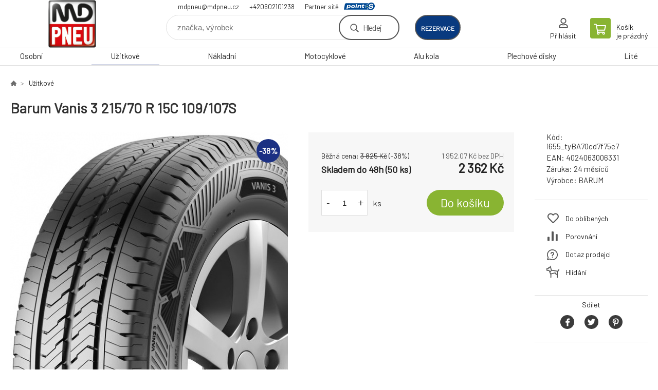

--- FILE ---
content_type: text/html; charset=utf-8
request_url: https://obchod.mdpneu.cz/barum-vanis-3-215-70-r-15c-109-107s/
body_size: 7495
content:
<!DOCTYPE html><html lang="cs"><head prefix="og: http://ogp.me/ns# fb: http://ogp.me/ns/fb#"><meta name="author" content="MD Pneu s.r.o. - E-shop" data-binargon="{&quot;fce&quot;:&quot;6&quot;, &quot;id&quot;:&quot;53071&quot;, &quot;menaId&quot;:&quot;1&quot;, &quot;menaName&quot;:&quot;Kč&quot;, &quot;languageCode&quot;:&quot;cs-CZ&quot;, &quot;skindir&quot;:&quot;demoeshopkonfi&quot;, &quot;cmslang&quot;:&quot;1&quot;, &quot;langiso&quot;:&quot;cs&quot;, &quot;skinversion&quot;:1768395446, &quot;zemeProDoruceniISO&quot;:&quot;CZ&quot;}"><meta name="robots" content="index, follow, max-snippet:-1, max-image-preview:large"><meta http-equiv="content-type" content="text/html; charset=utf-8"><meta property="og:url" content="https://obchod.mdpneu.cz/barum-vanis-3-215-70-r-15c-109-107s/"/><meta property="og:site_name" content="https://obchod.mdpneu.cz"/><meta property="og:description" content="Barum Vanis 3 215/70 R 15C 109/107S"/><meta property="og:title" content="Barum Vanis 3 215/70 R 15C 109/107S"/><link rel="alternate" href="https://obchod.mdpneu.cz/barum-vanis-3-215-70-r-15c-109-107s/" hreflang="cs-CZ" />
  <link rel="image_src" href="https://obchod.mdpneu.cz/imgcache/c/6/pi655-tyba70cd7f75e7-barum-vanis-3_260_260_69674.jpg" />
  <meta property="og:type" content="product"/>
  <meta property="og:image" content="https://obchod.mdpneu.cz/imgcache/c/6/pi655-tyba70cd7f75e7-barum-vanis-3_260_260_69674.jpg"/>
 <meta name="description" content="Barum Vanis 3 215/70 R 15C 109/107S">
<meta name="keywords" content="Barum Vanis 3 215/70 R 15C 109/107S">
<meta name="audience" content="all">
<link rel="canonical" href="https://obchod.mdpneu.cz/barum-vanis-3-215-70-r-15c-109-107s/">

			<link rel="preconnect" href="https://fonts.googleapis.com"><link rel="dns-prefetch" href="https://fonts.googleapis.com"><link rel="preconnect" href="https://i.binargon.cz"><link rel="dns-prefetch" href="https://i.binargon.cz"><meta name="viewport" content="width=device-width,initial-scale=1"><title>Barum Vanis 3 215/70 R 15C 109/107S - MD Pneu s.r.o. - E-shop</title><link rel="stylesheet" href="/skin/version-1768395446/demoeshopkonfi/css-obecne.css" type="text/css"><link rel="stylesheet" href="https://obchod.mdpneu.cz/skin/demoeshopkonfi/fancybox/jquery.fancybox.css" type="text/css" media="screen"><link href="https://fonts.googleapis.com/css?family=Barlow:wght@300;400;500;600;700&amp;display=swap&amp;subset=latin-ext" rel="stylesheet"><!--commonTemplates_head--><!--EO commonTemplates_head--></head><body class="cmsBody" data-ajax="0"><div class="mainContainer mainContainer--fce6"><header class="header header--default header--menu-enabled-true header--client-1"><div class="header__desktop"><div class="headerDefault"><a class="logo logo--custom logo--default" href="https://obchod.mdpneu.cz/" title="MD Pneu s.r.o. - E-shop" role="banner" style="background-image: url(https://obchod.mdpneu.cz/imgcache/0/0/skin-demoeshopkonfi-logo-1_240_93_42267.png);">MD Pneu s.r.o. - E-shop</a><section class="headerContact"><a class="headerContact__item headerContact__item--email" href="mailto:mdpneu@mdpneu.cz">mdpneu@mdpneu.cz</a><a class="headerContact__item headerContact__item--phone" href="tel:+420602101238">+420602101238</a><div class="headerContact__partner">Partner sítě<a class="headerContact__logo" href="https://www.point-s.cz/" target="_blank"></a></div></section><form class="search search--default" action="https://obchod.mdpneu.cz/hledani/" method="post" role="search" id="js-search-form"><div class="search__container search__container--default"><input type="hidden" name="send" value="1"><input type="hidden" name="listpos" value="0"><input class="search__input search__input--default" type="text" name="as_search" placeholder="značka, výrobek" autocomplete="off" id="js-search-input"><button class="search__button search__button--default" type="submit">Hledej</button></div></form><div class="headerDefault__reservation"><a class="headerDefault__reservationButton" href="https://www.rezervacenajisto.cz/bc?servis=1360&amp;language=cz" target="_blank">rezervace</a></div><section class="userMenu userMenu--default"><a class="userMenu__item userMenu__item--signin js-fancy" href="#commonUserDialog" rel="nofollow"><div class="userMenu__icon userMenu__icon--signin"></div><div class="userMenu__title">Přihlásit</div></a></section><a class="cart cart--default" href="https://obchod.mdpneu.cz/pokladna/?objagree=0&amp;wtemp_krok=1" rel="nofollow"><div class="cart__icon cart__icon--cart"></div><div class="cart__text"><div class="cart__title">Košík</div><div class="cart__sum">je prázdný</div></div></a></div></div><div class="header__mobile"><section class="headerMobile"><a class="logo logo--custom logo--mobile" href="https://obchod.mdpneu.cz/" title="MD Pneu s.r.o. - E-shop" role="banner" style="background-image: url(https://obchod.mdpneu.cz/imgcache/0/0/skin-demoeshopkonfi-logo-1_240_93_42267.png);">MD Pneu s.r.o. - E-shop</a><form class="search search--mobile" action="https://obchod.mdpneu.cz/hledani/" method="post" role="search" id="js-search-form-mobile"><div class="search__container search__container--mobile"><input type="hidden" name="send" value="1"><input type="hidden" name="listpos" value="0"><input class="search__input search__input--mobile" type="text" name="as_search" placeholder="značka, výrobek" autocomplete="off" id="js-search-input-mobile"><button class="search__button search__button--mobile" type="submit">Hledej</button></div></form><div class="headerMobile__searchButton js-search-toggle">Hledej</div><a class="headerMobile__signInButton headerMobile__signInButton--signin js-fancy" href="#commonUserDialog"><div class="headerMobile__signInButton-icon"></div><div class="headerMobile__signInButton-title">Přihlásit</div></a><a class="headerMobile__reservation" href="https://www.rezervacenajisto.cz/bc?servis=1360&amp;language=cz" target="_blank"><div class="headerMobile__reservation-frame"><img class="headerMobile__reservation-icon" src="https://obchod.mdpneu.cz/skin/demoeshopkonfi/svg/calendar.svg" width="" height="" alt="" loading="lazy"></div><div class="headerMobile__reservation-text">rezervace</div></a><a class="cart cart--mobile" href="https://obchod.mdpneu.cz/pokladna/?objagree=0&amp;wtemp_krok=1" rel="nofollow"><div class="cart__icon cart__icon--cart"></div><div class="cart__text"><div class="cart__title">Košík</div><div class="cart__sum">je prázdný</div></div></a><div class="headerMobile__menuButton" id="js-menu-button">Menu</div></section></div></header><nav class="menu"><div class="menu__container menu__container--visibleOnDesktop-true menu__container--textpagesOnly-false" id="js-menu"><div class="menu__items" id="js-menu-items"><span class="menu__item menu__item--eshop js-menu-item
                            " data-id="-2147483648"><a class="menu__link" href="https://obchod.mdpneu.cz/osobni/" title="Osobní" data-id="-2147483648">Osobní</a></span><span class="menu__item menu__item--eshop menu__item--selected js-menu-item
                            " data-id="-2147483647"><a class="menu__link" href="https://obchod.mdpneu.cz/uzitkove/" title="Užitkové" data-id="-2147483647">Užitkové</a></span><span class="menu__item menu__item--eshop js-menu-item
                            " data-id="-2147483646"><a class="menu__link" href="https://obchod.mdpneu.cz/nakladni/" title="Nákladní" data-id="-2147483646">Nákladní</a></span><span class="menu__item menu__item--eshop js-menu-item
                            " data-id="-2147483645"><a class="menu__link" href="https://obchod.mdpneu.cz/motocyklove/" title="Motocyklové" data-id="-2147483645">Motocyklové</a></span><span class="menu__item menu__item--eshop js-menu-item
                            " data-id="-2147483644"><a class="menu__link" href="https://obchod.mdpneu.cz/alu-kola/" title="Alu kola" data-id="-2147483644">Alu kola</a></span><span class="menu__item menu__item--eshop js-menu-item
                            " data-id="-2147483643"><a class="menu__link" href="https://obchod.mdpneu.cz/plechove-disky/" title="Plechové disky" data-id="-2147483643">Plechové disky</a></span><span class="menu__item menu__item--eshop js-menu-item
                            " data-id="-2147483642"><a class="menu__link" href="https://obchod.mdpneu.cz/lite/" title="Lité" data-id="-2147483642">Lité</a></span></div><div class="menu__user" id="js-user-menu-mobile"><section class="userMenu userMenu--default"><a class="userMenu__item userMenu__item--signin js-fancy" href="#commonUserDialog" rel="nofollow"><div class="userMenu__icon userMenu__icon--signin"></div><div class="userMenu__title">Přihlásit</div></a></section></div><div class="menu__contact" id="js-contact-mobile"><section class="headerContact"><a class="headerContact__item headerContact__item--email" href="mailto:mdpneu@mdpneu.cz">mdpneu@mdpneu.cz</a><a class="headerContact__item headerContact__item--phone" href="tel:+420602101238">+420602101238</a><div class="headerContact__partner">Partner sítě<a class="headerContact__logo" href="https://www.point-s.cz/" target="_blank"></a></div></section></div></div></nav><main class="containerCombined"><section class="fce6 fce6--columns-1" id="setbind-detail" data-enable-desc-change="false" data-setData='{"a":"https:\/\/obchod.mdpneu.cz","d3":0,"e":0,"cs":[{"a":1,"b":"Běžné zboží","c":"DEFAULT"},{"a":2,"b":"Novinka","c":"NEW"},{"a":3,"b":"Bazar","c":"BAZAR"},{"a":4,"b":"Akce","c":"AKCE"},{"a":5,"b":"Doporučujeme","c":"DOPORUCUJEME"}],"f":{"a":1,"b":"Kč"},"st":[1],"Sd":50,"j":"Barum Vanis 3 215\/70 R 15C 109\/107S","k":"53071","m":"i655_tyBA70cd7f75e7","n":"04431070000","o":"4024063006331","p":"https:\/\/obchod.mdpneu.cz\/imagegen.php?name=i655-tyba70cd7f75e7\/barum-vanis-3.jpg&amp;ftime=1738843914","q":1952.07,"r":2362,"s":3161.16,"t":3825,"x2":{"a":1,"b":"ks"},"x":{"a":"1","b":{"1":{"a":1,"b":"","c":"ks"},"2":{"a":2,"b":"","c":"g","d":2},"3":{"a":3,"b":"","c":"m","d":2},"4":{"a":4,"b":"","c":"cm","d":2},"5":{"a":5,"b":"","c":"kg","d":2}},"c":{}}}' data-setBindDiscountsCalc="0"><div class="fce6__top"><nav class="commonBreadcrumb"><a class="commonBreadcrumb__item commonBreadcrumb__item--first" href="https://obchod.mdpneu.cz" title="E-shop s pneu a disky"><span class="commonBreadcrumb__textHP"></span></a><a class="commonBreadcrumb__item commonBreadcrumb__item--regular" href="https://obchod.mdpneu.cz/uzitkove/" title="Užitkové">Užitkové</a><span class="commonBreadcrumb__item commonBreadcrumb__item--last" title="Barum Vanis 3 215/70 R 15C 109/107S">Barum Vanis 3 215/70 R 15C 109/107S</span></nav><h1 class="fce6__name" id="setbind-name">Barum Vanis 3 215/70 R 15C 109/107S</h1></div><div class="fce6__left"><div class="mainImage mainImage--columns-1"><div id="js-fce6-mobile-gallery" data-zoom="default"><a class="mainImage__item js-fancy-thumbnail" data-fancybox-type="image" data-fancybox-group="thumbnails" target="_blank" title="" href="https://obchod.mdpneu.cz/imgcache/c/6/pi655-tyba70cd7f75e7-barum-vanis-3_-1_-1_69674.jpg"><div class="mainImage__labelsLeft"><div id="setbind-labels-node"><div id="setbind-labels"></div></div></div><div class="mainImage__labelsRight"><div class="mainImage__discount" id="setbind-savings-percent-node-1" style="display:flex;">
						-<span id="setbind-savings-percent-1">38</span>%
					</div></div><img class="mainImage__image" id="setbind-image" width="540" height="540" title="Barum Vanis 3 215/70 R 15C 109/107S" alt="Barum Vanis 3 215/70 R 15C 109/107S" loading="lazy" src="https://obchod.mdpneu.cz/imgcache/c/6/pi655-tyba70cd7f75e7-barum-vanis-3_540_540_69674.jpg"></a></div></div></div><form class="fce6__center" method="post" action="https://obchod.mdpneu.cz/barum-vanis-3-215-70-r-15c-109-107s/"><input name="nakup" type="hidden" value="53071" id="setbind-product-id"><div class="fce6__purchaseBox" id="setbind-cart-node"><div class="flexContainer"><div class="fce6__priceBefore" id="setbind-price-vat-before-node"><span class="fce6__priceBeforeTitle">Běžná cena:
								</span><span class="fce6__priceBeforeStroke"><span class="fce6__priceBeforeValue" id="setbind-price-vat-before">3 825</span> <span class="fce6__priceBeforeCurrency">Kč</span></span><span class="fce6__priceBeforePercentContainer">
									(-<span class="fce6__priceBeforePercent" id="setbind-savings-percent-2">38</span>%)
								</span></div><div class="fce6__priceTaxExcluded"><span id="setbind-price-tax-excluded">1 952.07</span> Kč bez DPH</div></div><div class="fce6__referenceUnit"><div class="cMernaJednotka cMernaJednotka--detail" style="display:none;" id="setbind-mernaJednotka-node"><span class="cMernaJednotka__cenaS" id="setbind-mernaJednotka-cenaS"></span><span class="cMernaJednotka__mena">Kč</span><span class="cMernaJednotka__oddelovac">/</span><span class="cMernaJednotka__value" id="setbind-mernaJednotka-value"></span><span class="cMernaJednotka__unit" id="setbind-mernaJednotka-unit"></span></div></div><div class="flexContainer flexContainer--baseline"><div class="availability"><div>Skladem do 48h (50 ks)</div></div><div class="fce6__priceTaxIncluded"><span id="setbind-price-tax-included">2 362</span> Kč</div></div><div class="fce6__purchaseControl"><div class="fce6AmountUnit"><section class="amountInput js-amount-input"><button class="amountInput__button amountInput__button--minus" type="button" id="setbind-minus">-</button><input class="amountInput__input" name="ks" value="1" id="setbind-amount" type="text"><button class="amountInput__button amountInput__button--plus" type="button" id="setbind-plus">+</button></section><div class="fce6AmountUnit__unitSelect"><div class="unitSelect unitSelect--unit" id="setbind-cart-unit-name">ks</div></div></div><button class="fce6__buttonBuy" id="setbind-submit" data-pen="false">Do košíku</button></div></div><div class="fce6__cartUnitContainer" id="setbind-cart-unit-node"><div class="fce6__cartUnitTitle">Vyberte si zvýhodněné balení</div><div id="setbind-cart-unit-table"></div></div><div class="fce6__purchaseBox fce6__purchaseBox--error" id="setbind-error"></div><div class="fce6__quantityDiscounts" id="setbind-discounts-node"><div class="fce6__quantityDiscountsTitle">Množstevní slevy</div><div class="fce6__quantityDiscountsTable" id="setbind-discounts-table"></div></div></form><div class="fce6__right"><div class="fce6__rightContainer fce6__rightContainer--info"><div class="fce6__table"><div class="fce6__row fce6__row--code"><span class="fce6__rowLabel">Kód:
							</span><span class="fce6__rowValue" id="setbind-code">i655_tyBA70cd7f75e7</span></div><div class="fce6__row fce6__row--ean"><span class="fce6__rowLabel">EAN:
							</span><span class="fce6__rowValue" id="setbind-ean">4024063006331</span></div><div class="fce6__row fce6__row--warranty"><span class="fce6__rowLabel">Záruka:
							</span><span class="fce6__rowValue">24 měsíců</span></div><div class="fce6__row fce6__row--producer"><span class="fce6__rowLabel">Výrobce:
							</span><a class="fce6__rowValue fce6__rowValue--link" href="https://obchod.mdpneu.cz/barum/" title="BARUM">BARUM</a></div></div></div><div class="fce6__rightContainer fce6__rightContainer--links"><div class="fce6RightLinks"><a class="fce6RightLinks-item fce6RightLinks-item--favourites" href="https://obchod.mdpneu.cz/barum-vanis-3-215-70-r-15c-109-107s/?createfav=53071" rel="nofollow">Do oblíbených</a><a class="fce6RightLinks-item fce6RightLinks-item--comparison" href="https://obchod.mdpneu.cz/barum-vanis-3-215-70-r-15c-109-107s/?pridatporovnani=53071" rel="nofollow">Porovnání</a><a class="fce6RightLinks-item fce6RightLinks-item--question js-fancy" href="#js-question-form" rel="nofollow">Dotaz prodejci</a><a class="fce6RightLinks-item fce6RightLinks-item--watchdog js-fancy" href="#js-watchdog-form" rel="nofollow">Hlídání</a></div></div><div class="fce6__rightContainer fce6__rightContainer--share"><section class="share"><div class="share__text">Sdílet</div><div class="share__buttons"><a class="share__button share__button--facebook" href="https://www.facebook.com/sharer/sharer.php?u=https://obchod.mdpneu.cz/barum-vanis-3-215-70-r-15c-109-107s/&amp;display=popup&amp;ref=plugin&amp;src=share_button" onclick="return !window.open(this.href, 'Facebook', 'width=640,height=580')" rel="nofollow"></a><a class="share__button share__button--twitter" href="https://twitter.com/intent/tweet?url=https://obchod.mdpneu.cz/barum-vanis-3-215-70-r-15c-109-107s/" onclick="return !window.open(this.href, 'Twitter', 'width=640,height=580')" rel="nofollow"></a><a class="share__button share__button--pinterest" href="//www.pinterest.com/pin/create/button/?url==https://obchod.mdpneu.cz/barum-vanis-3-215-70-r-15c-109-107s/" onclick="return !window.open(this.href, 'Pinterest', 'width=640,height=580')" rel="nofollow"></a></div></section></div></div><div class="fce6__bottom"><section class="tabs" id="js-fce6-tabs"><div class="tabs__head js-tabs-head"><div class="tabs__headItem js-tabs-head-item" id="js-tabs-head-item-description">Popis a parametry</div><div class="tabs__headItem js-tabs-head-item" id="js-tabs-head-item-reviews">Recenze (0)
                </div></div><div class="tabs__body js-tabs-body"><div class="tabs__bodyItem js-tabs-body-item"><div class="tabs__descriptionContainer flexContainer flexContainer--spaceBetween"><div class="fce6__description fce6__description--parameters-true typography typography--fce6"><h2 class="fce6__secondaryHeading">Barum Vanis 3 215/70 R 15C 109/107S</h2><div id="setbind-description-default"></div></div><div class="fce6__parameters fce6__parameters--wide-false"><div class="fce6__paramsHeading">Parametry<a class="fce6__compare" href="https://obchod.mdpneu.cz/barum-vanis-3-215-70-r-15c-109-107s/?pridatporovnani=53071" rel="nofollow">Porovnání</a></div><div class="fce6__params fce6__params--wide-false"><div class="fce6__param"><div class="fce6__paramLeft">Dezen</div><div class="fce6__paramRight">Vanis 3</div></div><div class="fce6__param"><div class="fce6__paramLeft">Šířka</div><div class="fce6__paramRight">215</div></div><div class="fce6__param"><div class="fce6__paramLeft">Profil</div><div class="fce6__paramRight">70</div></div><div class="fce6__param"><div class="fce6__paramLeft">Konstrukce</div><div class="fce6__paramRight">R</div></div><div class="fce6__param"><div class="fce6__paramLeft">Průměr</div><div class="fce6__paramRight">15</div></div><div class="fce6__param"><div class="fce6__paramLeft">Hmotnostní index</div><div class="fce6__paramRight">109/107</div></div><div class="fce6__param"><div class="fce6__paramLeft">Rychlostní index</div><div class="fce6__paramRight">S</div></div><div class="fce6__param"><div class="fce6__paramLeft">Období</div><div class="fce6__paramRight">Letní</div></div><div class="fce6__param"><div class="fce6__paramLeft">Kategorie zboží</div><div class="fce6__paramRight">Pneumatiky</div></div><div class="fce6__param"><div class="fce6__paramLeft">Dojezdová</div><div class="fce6__paramRight">ne</div></div><div class="fce6__param"><div class="fce6__paramLeft">Protektor</div><div class="fce6__paramRight">ne</div></div><div class="fce6__param"><div class="fce6__paramLeft">Valivý odpor</div><div class="fce6__paramRight">C</div></div><div class="fce6__param"><div class="fce6__paramLeft">Přilnavost na mokru</div><div class="fce6__paramRight">C</div></div><div class="fce6__param"><div class="fce6__paramLeft">Hluk tř.</div><div class="fce6__paramRight">B</div></div><div class="fce6__param"><div class="fce6__paramLeft">Hlučnost</div><div class="fce6__paramRight">72</div></div><div class="fce6__param"><div class="fce6__paramLeft">Hmotnost</div><div class="fce6__paramRight">11.149</div></div><div class="fce6__param"><div class="fce6__paramLeft">Třída značky</div><div class="fce6__paramRight">Budget</div></div><div class="fce6__param"><div class="fce6__paramLeft">Kategorie vozu</div><div class="fce6__paramRight">Užitkové</div></div><div class="fce6__param"><div class="fce6__paramLeft">Typ VAN</div><div class="fce6__paramRight">C</div></div><div class="fce6__param"><div class="fce6__paramLeft">Hloubka dezénu mm</div><div class="fce6__paramRight">10</div></div></div></div></div></div><div class="tabs__bodyItem js-tabs-body-item"><div class="fce6__noReviewsYet">Produkt zatím nehodnocen</div><div class="flexContainer flexContainer--center"><a class="fce6__addReviewButton js-fancy" href="#js-add-review">Přidat recenzi</a></div><form class="addReview" method="post" action="https://obchod.mdpneu.cz/barum-vanis-3-215-70-r-15c-109-107s/" id="js-add-review"><input name="recenzeData[53071][recenzeHodnoceniProcenta]" type="hidden" value="100" id="js-add-review-percent"><input type="hidden" name="prodId" value="53071"><input type="hidden" name="addRecenze" value="1"><label class="addReview__label">Text recenze</label><textarea class="addReview__textarea" name="recenzeData[53071][recenze_text]"></textarea><label class="addReview__label">Klady</label><textarea class="addReview__textarea" name="recenzeData[53071][recenzeTextPositivni]"></textarea><label class="addReview__label">Zápory</label><textarea class="addReview__textarea" name="recenzeData[53071][recenzeTextNegativni]"></textarea><div class="flexContainer flexContainer--center"><div class="addReview__stars"><div class="addReview__stars addReview__stars--inner" id="js-stars-inner"></div><div class="addReview__starsItems"><div class="addReview__starsItem js-add-review-star" data-star="1"></div><div class="addReview__starsItem js-add-review-star" data-star="2"></div><div class="addReview__starsItem js-add-review-star" data-star="3"></div><div class="addReview__starsItem js-add-review-star" data-star="4"></div><div class="addReview__starsItem js-add-review-star" data-star="5"></div></div></div></div><div class="flexContainer flexContainer--center"><button class="addReview__button" type="submit">Přidat recenzi</button></div></form></div></div></section></div><div class="fce6__questionForm" id="js-question-form"><div class="moreInfoForm"><h1 class="moreInfoForm__main-title">Barum Vanis 3 215/70 R 15C 109/107S</h1><form id="questionForm" class="moreInfoForm__form" method="post" action="https://obchod.mdpneu.cz/barum-vanis-3-215-70-r-15c-109-107s/" autocomplete="on"><div class="moreInfoForm__row"><label for="stiz_mail" class="moreInfoForm__label">E-mail</label><div class="moreInfoForm__value"><input type="email" class="moreInfoForm__input" id="stiz_mail" name="infoobratem" value="@" autocomplete="email" required="true" pattern="^\s*[^@\s]+@(\w+(-\w+)*\.)+[a-zA-Z]{2,63}\s*$"><div class="moreInfoForm__validation"><div class="validation" id="validation_stiz_mail"><div class="validation__icon"></div>Email, na který Vám přijde odpověď</div></div></div></div><div class="moreInfoForm__row"><label for="stiz_tel" class="moreInfoForm__label">Telefon</label><div class="moreInfoForm__value"><input type="tel" class="moreInfoForm__input" name="infoobratem3" id="stiz_tel" value="+420" autocomplete="tel" required="true" pattern="^(([+]|00)(\s*[0-9]){1,4}){0,1}(\s*[0-9]){9,10}$"><div class="moreInfoForm__validation"><div class="validation" id="validation_stiz_tel"><div class="validation__icon"></div>Zadejte kontaktní telefon</div></div></div></div><div class="moreInfoForm__row moreInfoForm__row--message"><label for="stiz_text" class="moreInfoForm__label">Vzkaz</label><div class="moreInfoForm__value"><textarea name="infoobratem2" class="moreInfoForm__textarea" id="stiz_text" required="true" pattern=".*[\S]{2,}.*"></textarea><div class="moreInfoForm__validation"><div class="validation" id="validation_stiz_text"><div class="validation__icon"></div>Vaše přání, alespoň 3 znaků</div></div></div></div><div class="moreInfoForm__captcha"><div class="moreInfoForm__captcha-google"><input data-binargon="commonReCaptcha" type="hidden" autocomplete="off" name="recaptchaResponse" id="recaptchaResponse" class="js-commonReCaptcha-response"><div style="display: none;"><input type="hidden" name="infoobratemcaptcha" id="infoobratemcaptcha" value="1"></div></div></div><div class="moreInfoForm__buttons-wrapper"><a href="/" title="Zpět do eshopu" class="moreInfoForm__back">Zpět do eshopu</a><button type="submit" class="moreInfoForm__send">Odeslat</button></div></form></div></div><div class="fce6__watchDogForm" id="js-watchdog-form"><div data-binargon="commonWatchDog" class="commonWatchDog commonWatchDog--common-popup-false"><form name="pes" id="pes" method="post" action="https://obchod.mdpneu.cz/barum-vanis-3-215-70-r-15c-109-107s/"><input type="hidden" name="haf" value="1" id="id_commonWatchDog_hidden_haf"><div class="commonWatchDog__title">Hlídání produktu</div><input type="hidden" name="detail" id="id_commonWatchDog_hidden_detail" value="53071"><div class="commonWatchDog__text">Zadejte podmínky a email, na který chcete poslat zprávu při splnění těchto podmínek</div><div class="commonWatchDog__body"><div class="commonWatchDog__body__inner"><div class="commonWatchDog__row"><input type="checkbox" name="haf_sklad" id="haf_sklad" class="commonWatchDog__input js-commonWatchDog-checkbox"><label for="haf_sklad" class="commonWatchDog__label">Produkt bude skladem</label></div><div class="commonWatchDog__row"><input type="checkbox" name="haf_cena" id="haf_cena2sdph" class="commonWatchDog__input js-commonWatchDog-checkbox"><label for="haf_cena2sdph" class="commonWatchDog__label">Pokud cena klesne pod</label><div class="commonWatchDog__price-input"><input type="number" class="commonWatchDog__input js-haf_cena2sdph_input" name="haf_cena2sdph" value="2362"></div>Kč</div><div class="commonWatchDog__row"><input type="checkbox" name="haf_cena3" id="haf_cena3" class="commonWatchDog__input js-commonWatchDog-checkbox" checked><label for="haf_cena3" class="commonWatchDog__label">Při každé změně ceny</label></div><div class="commonWatchDog__row commonWatchDog__row--email"><label for="haf_mail" class="commonWatchDog__label commonWatchDog__label--email">Pošlete zprávu na můj email</label><input class="commonWatchDog__input" type="email" name="haf_mail" id="haf_mail" pattern=".*[\S]{2,}.*" required="true" value="@"></div></div></div><div class="commonWatchDog__footer"><div class="commonWatchDog__captcha"><input data-binargon="commonReCaptcha" type="hidden" autocomplete="off" name="recaptchaResponse" id="recaptchaResponse" class="js-commonReCaptcha-response"><div style="display: none;"><input type="hidden" name="" id="" value="1"></div></div><div class="commonWatchDog__button"><button class="btn" type="submit">Hlídat</button></div></div></form></div></div></section></main><section class="newsletter newsletter--fce6"><div class="newsletter__container"><div class="newsletter__text">Slevy a novinky e-mailem</div><form class="newsletter__form" method="post" action="https://obchod.mdpneu.cz/barum-vanis-3-215-70-r-15c-109-107s/" id="js-newsletter"><input type="hidden" name="recaptchaResponse" id="recaptchaResponse"><input class="newsletter__input" type="email" name="enov" placeholder="@" required="true"><button class="newsletter__button" type="submit"><span class="newsletter__buttonText newsletter__buttonText--1">Chci</span><span class="newsletter__buttonText newsletter__buttonText--2">odebírat</span></button></form><div class="newsletter__contact"><a class="newsletter__link newsletter__link--email" href="mailto:mdpneu@mdpneu.cz" rel="nofollow">mdpneu@mdpneu.cz</a><a class="newsletter__link newsletter__link--phone" href="tel:+420602101238" rel="nofollow">+420602101238</a></div></div></section><section class="preFooter preFooter--fce6"><div class="preFooter__content"><div class="preFooter__logo"><a class="logo logo--custom logo--footer" href="https://obchod.mdpneu.cz/" title="MD Pneu s.r.o. - E-shop" role="banner" style="background-image: url(https://obchod.mdpneu.cz/imgcache/0/0/skin-demoeshopkonfi-logo-1_240_93_42267.png);">MD Pneu s.r.o. - E-shop</a></div><address class="preFooter__address">MD Pneu s.r.o.<br>K Návsi 346<br>390 01 Tábor <br>Česká Republika<br>IČO: 28131355<br>DIČ: CZ28131355</address><div class="preFooter__textpages"><div class="preFooter__textpagesColumn preFooter__textpagesColumn--1"><div class="preFooter__textpagesButton js-prefooter-textpages-button" data-id="1"><span class="preFooter__mobileOnly">Další informace</span></div><ul class="footerTextpages footerTextpages--default js-footerTextpages" data-id="1"><li class="footerTextpages__item footerTextpages__item--warrantyClaim"><a href="https://obchod.mdpneu.cz/reklamace/" title="Reklamace" class="footerTextpages__link ">Reklamace</a></li><li class="footerTextpages__item footerTextpages__item--reviews"><a href="https://obchod.mdpneu.cz/recenze/" title="Recenze" class="footerTextpages__link ">Recenze</a></li></ul></div><div class="preFooter__textpagesColumn preFooter__textpagesColumn--2"><div class="preFooter__textpagesButton js-prefooter-textpages-button" data-id="2"><span class="preFooter__mobileOnly">Textové stránky</span></div></div></div><section class="social"></section><div class="preFooter__payments"></div></div></section><footer class="footer footer--fce6"><div class="footer__copyright"><span>Copyright © 2026 MD Pneu s.r.o. </span><span>Všechna práva vyhrazena.</span></div><div class="footer__binargon"><a target="_blank" href="https://www.binargon.cz/eshop/" title="eshop, tvorba eshopu, pronájem eshopu, pořízení eshopu, zhotovení e shopu">Tento eshop dodala firma</a> <a target="_blank" title="Binargon – řešení on-line prodeje, www stránek a podnikových informačních systémů" href="https://www.binargon.cz/">BINARGON.cz</a> - <a href="https://obchod.mdpneu.cz/sitemap/" title="">Mapa stránek</a></div><div class="footer__captcha" id="binargonRecaptchaBadge"></div><script type="text/javascript" src="/admin/js/binargon.recaptchaBadge.js" async="true" defer></script></footer></div><script type="text/javascript" src="/admin/js/index.php?load=jquery,jquery.fancybox.pack,glide,forms,range4,slick,binargon.whisperer,ajaxcontroll,binargon.cEssoxKalkulacka,binargon.cDeliveryClass,binargon.produktDetailClass,montanus.tabs,binargon.cVelikostniTabulky"></script><script type="text/javascript" src="https://obchod.mdpneu.cz/version-1768395226/indexjs_6_1_demoeshopkonfi.js"></script><div class="commonUserDialog commonUserDialog--common-popup-false" id="commonUserDialog" style="display:none;"><div class="commonUserDialog__loginForm"><div class="commonUserDialog__loginForm__title">Přihlášení</div><form method="post" action="https://obchod.mdpneu.cz/barum-vanis-3-215-70-r-15c-109-107s/" class="commonUserDialog__loginForm__form"><input type="hidden" name="loging" value="1"><div class="commonUserDialog__loginForm__row"><label class="commonUserDialog__loginForm__label commonUserDialog__loginForm__label--name">Uživatelské jméno:</label><input class="commonUserDialog__loginForm__input commonUserDialog__loginForm__input--name input" type="text" name="log_new" value="" autocomplete="username"></div><div class="commonUserDialog__loginForm__row"><label class="commonUserDialog__loginForm__label commonUserDialog__loginForm__label--password">Heslo:</label><input class="commonUserDialog__loginForm__input commonUserDialog__loginForm__input--password input" type="password" name="pass_new" value="" autocomplete="current-password"></div><div class="commonUserDialog__loginForm__row commonUserDialog__loginForm__row--buttonsWrap"><a class="commonUserDialog__loginForm__forgottenHref" href="https://obchod.mdpneu.cz/prihlaseni/">Zapomenuté heslo</a><button class="commonUserDialog__loginForm__button button" type="submit">Přihlásit</button></div><div class="commonUserDialog__loginForm__row commonUserDialog__loginForm__row--facebook"></div><div class="commonUserDialog__loginForm__row commonUserDialog__loginForm__row--register"><span class="commonUserDialog__loginForm__registrationDesc">Nemáte ještě účet?<a class="commonUserDialog__loginForm__registrationHref" href="https://obchod.mdpneu.cz/registrace/">Zaregistrujte se</a><span class="commonUserDialog__loginForm__registrationDot">.</span></span></div></form></div></div><!--commonTemplates (začátek)--><script data-binargon="common_json-ld (detail)" type="application/ld+json">{"@context":"http://schema.org/","@type":"Product","sku":"i655_tyBA70cd7f75e7","name":"Barum Vanis 3 215\/70 R 15C 109\/107S","image":["https:\/\/obchod.mdpneu.cz\/imagegen.php?name=i655-tyba70cd7f75e7\/barum-vanis-3.jpg"],"description":"","gtin13":"4024063006331","manufacturer":"BARUM","brand":{"@type":"Brand","name":"BARUM"},"category":"Užitkové","weight":"11.149","isRelatedTo":[],"isSimilarTo":[],"offers":{"@type":"Offer","price":"2362","priceValidUntil":"2026-01-19","itemCondition":"http://schema.org/NewCondition","priceCurrency":"CZK","availability":"http:\/\/schema.org\/InStock","url":"https://obchod.mdpneu.cz/barum-vanis-3-215-70-r-15c-109-107s/"}}</script><script data-binargon="common_json-ld (breadcrumb)" type="application/ld+json">{"@context":"http://schema.org","@type":"BreadcrumbList","itemListElement": [{"@type":"ListItem","position": 1,"item":{"@id":"https:\/\/obchod.mdpneu.cz","name":"MD Pneu s.r.o. - E-shop","image":""}},{"@type":"ListItem","position": 2,"item":{"@id":"https:\/\/obchod.mdpneu.cz\/uzitkove\/","name":"Užitkové","image":"https:\/\/obchod.mdpneu.cz\/publicdoc\/kat-dodavky-2.jpg"}},{"@type":"ListItem","position": 3,"item":{"@id":"https:\/\/obchod.mdpneu.cz\/barum-vanis-3-215-70-r-15c-109-107s\/","name":"Barum Vanis 3 215\/70 R 15C 109\/107S","image":"https:\/\/obchod.mdpneu.cz\/imagegen.php?autoimage=i655-tyba70cd7f75e7"}}]}</script><!--commonTemplates (konec)--></body></html>


--- FILE ---
content_type: text/html; charset=utf-8
request_url: https://www.google.com/recaptcha/api2/anchor?ar=1&k=6LcbJzgfAAAAAPvA3wRhG64w8StD8mNiR_hYSCGv&co=aHR0cHM6Ly9vYmNob2QubWRwbmV1LmN6OjQ0Mw..&hl=en&v=PoyoqOPhxBO7pBk68S4YbpHZ&size=invisible&anchor-ms=20000&execute-ms=30000&cb=oyn7xi96v6lj
body_size: 49457
content:
<!DOCTYPE HTML><html dir="ltr" lang="en"><head><meta http-equiv="Content-Type" content="text/html; charset=UTF-8">
<meta http-equiv="X-UA-Compatible" content="IE=edge">
<title>reCAPTCHA</title>
<style type="text/css">
/* cyrillic-ext */
@font-face {
  font-family: 'Roboto';
  font-style: normal;
  font-weight: 400;
  font-stretch: 100%;
  src: url(//fonts.gstatic.com/s/roboto/v48/KFO7CnqEu92Fr1ME7kSn66aGLdTylUAMa3GUBHMdazTgWw.woff2) format('woff2');
  unicode-range: U+0460-052F, U+1C80-1C8A, U+20B4, U+2DE0-2DFF, U+A640-A69F, U+FE2E-FE2F;
}
/* cyrillic */
@font-face {
  font-family: 'Roboto';
  font-style: normal;
  font-weight: 400;
  font-stretch: 100%;
  src: url(//fonts.gstatic.com/s/roboto/v48/KFO7CnqEu92Fr1ME7kSn66aGLdTylUAMa3iUBHMdazTgWw.woff2) format('woff2');
  unicode-range: U+0301, U+0400-045F, U+0490-0491, U+04B0-04B1, U+2116;
}
/* greek-ext */
@font-face {
  font-family: 'Roboto';
  font-style: normal;
  font-weight: 400;
  font-stretch: 100%;
  src: url(//fonts.gstatic.com/s/roboto/v48/KFO7CnqEu92Fr1ME7kSn66aGLdTylUAMa3CUBHMdazTgWw.woff2) format('woff2');
  unicode-range: U+1F00-1FFF;
}
/* greek */
@font-face {
  font-family: 'Roboto';
  font-style: normal;
  font-weight: 400;
  font-stretch: 100%;
  src: url(//fonts.gstatic.com/s/roboto/v48/KFO7CnqEu92Fr1ME7kSn66aGLdTylUAMa3-UBHMdazTgWw.woff2) format('woff2');
  unicode-range: U+0370-0377, U+037A-037F, U+0384-038A, U+038C, U+038E-03A1, U+03A3-03FF;
}
/* math */
@font-face {
  font-family: 'Roboto';
  font-style: normal;
  font-weight: 400;
  font-stretch: 100%;
  src: url(//fonts.gstatic.com/s/roboto/v48/KFO7CnqEu92Fr1ME7kSn66aGLdTylUAMawCUBHMdazTgWw.woff2) format('woff2');
  unicode-range: U+0302-0303, U+0305, U+0307-0308, U+0310, U+0312, U+0315, U+031A, U+0326-0327, U+032C, U+032F-0330, U+0332-0333, U+0338, U+033A, U+0346, U+034D, U+0391-03A1, U+03A3-03A9, U+03B1-03C9, U+03D1, U+03D5-03D6, U+03F0-03F1, U+03F4-03F5, U+2016-2017, U+2034-2038, U+203C, U+2040, U+2043, U+2047, U+2050, U+2057, U+205F, U+2070-2071, U+2074-208E, U+2090-209C, U+20D0-20DC, U+20E1, U+20E5-20EF, U+2100-2112, U+2114-2115, U+2117-2121, U+2123-214F, U+2190, U+2192, U+2194-21AE, U+21B0-21E5, U+21F1-21F2, U+21F4-2211, U+2213-2214, U+2216-22FF, U+2308-230B, U+2310, U+2319, U+231C-2321, U+2336-237A, U+237C, U+2395, U+239B-23B7, U+23D0, U+23DC-23E1, U+2474-2475, U+25AF, U+25B3, U+25B7, U+25BD, U+25C1, U+25CA, U+25CC, U+25FB, U+266D-266F, U+27C0-27FF, U+2900-2AFF, U+2B0E-2B11, U+2B30-2B4C, U+2BFE, U+3030, U+FF5B, U+FF5D, U+1D400-1D7FF, U+1EE00-1EEFF;
}
/* symbols */
@font-face {
  font-family: 'Roboto';
  font-style: normal;
  font-weight: 400;
  font-stretch: 100%;
  src: url(//fonts.gstatic.com/s/roboto/v48/KFO7CnqEu92Fr1ME7kSn66aGLdTylUAMaxKUBHMdazTgWw.woff2) format('woff2');
  unicode-range: U+0001-000C, U+000E-001F, U+007F-009F, U+20DD-20E0, U+20E2-20E4, U+2150-218F, U+2190, U+2192, U+2194-2199, U+21AF, U+21E6-21F0, U+21F3, U+2218-2219, U+2299, U+22C4-22C6, U+2300-243F, U+2440-244A, U+2460-24FF, U+25A0-27BF, U+2800-28FF, U+2921-2922, U+2981, U+29BF, U+29EB, U+2B00-2BFF, U+4DC0-4DFF, U+FFF9-FFFB, U+10140-1018E, U+10190-1019C, U+101A0, U+101D0-101FD, U+102E0-102FB, U+10E60-10E7E, U+1D2C0-1D2D3, U+1D2E0-1D37F, U+1F000-1F0FF, U+1F100-1F1AD, U+1F1E6-1F1FF, U+1F30D-1F30F, U+1F315, U+1F31C, U+1F31E, U+1F320-1F32C, U+1F336, U+1F378, U+1F37D, U+1F382, U+1F393-1F39F, U+1F3A7-1F3A8, U+1F3AC-1F3AF, U+1F3C2, U+1F3C4-1F3C6, U+1F3CA-1F3CE, U+1F3D4-1F3E0, U+1F3ED, U+1F3F1-1F3F3, U+1F3F5-1F3F7, U+1F408, U+1F415, U+1F41F, U+1F426, U+1F43F, U+1F441-1F442, U+1F444, U+1F446-1F449, U+1F44C-1F44E, U+1F453, U+1F46A, U+1F47D, U+1F4A3, U+1F4B0, U+1F4B3, U+1F4B9, U+1F4BB, U+1F4BF, U+1F4C8-1F4CB, U+1F4D6, U+1F4DA, U+1F4DF, U+1F4E3-1F4E6, U+1F4EA-1F4ED, U+1F4F7, U+1F4F9-1F4FB, U+1F4FD-1F4FE, U+1F503, U+1F507-1F50B, U+1F50D, U+1F512-1F513, U+1F53E-1F54A, U+1F54F-1F5FA, U+1F610, U+1F650-1F67F, U+1F687, U+1F68D, U+1F691, U+1F694, U+1F698, U+1F6AD, U+1F6B2, U+1F6B9-1F6BA, U+1F6BC, U+1F6C6-1F6CF, U+1F6D3-1F6D7, U+1F6E0-1F6EA, U+1F6F0-1F6F3, U+1F6F7-1F6FC, U+1F700-1F7FF, U+1F800-1F80B, U+1F810-1F847, U+1F850-1F859, U+1F860-1F887, U+1F890-1F8AD, U+1F8B0-1F8BB, U+1F8C0-1F8C1, U+1F900-1F90B, U+1F93B, U+1F946, U+1F984, U+1F996, U+1F9E9, U+1FA00-1FA6F, U+1FA70-1FA7C, U+1FA80-1FA89, U+1FA8F-1FAC6, U+1FACE-1FADC, U+1FADF-1FAE9, U+1FAF0-1FAF8, U+1FB00-1FBFF;
}
/* vietnamese */
@font-face {
  font-family: 'Roboto';
  font-style: normal;
  font-weight: 400;
  font-stretch: 100%;
  src: url(//fonts.gstatic.com/s/roboto/v48/KFO7CnqEu92Fr1ME7kSn66aGLdTylUAMa3OUBHMdazTgWw.woff2) format('woff2');
  unicode-range: U+0102-0103, U+0110-0111, U+0128-0129, U+0168-0169, U+01A0-01A1, U+01AF-01B0, U+0300-0301, U+0303-0304, U+0308-0309, U+0323, U+0329, U+1EA0-1EF9, U+20AB;
}
/* latin-ext */
@font-face {
  font-family: 'Roboto';
  font-style: normal;
  font-weight: 400;
  font-stretch: 100%;
  src: url(//fonts.gstatic.com/s/roboto/v48/KFO7CnqEu92Fr1ME7kSn66aGLdTylUAMa3KUBHMdazTgWw.woff2) format('woff2');
  unicode-range: U+0100-02BA, U+02BD-02C5, U+02C7-02CC, U+02CE-02D7, U+02DD-02FF, U+0304, U+0308, U+0329, U+1D00-1DBF, U+1E00-1E9F, U+1EF2-1EFF, U+2020, U+20A0-20AB, U+20AD-20C0, U+2113, U+2C60-2C7F, U+A720-A7FF;
}
/* latin */
@font-face {
  font-family: 'Roboto';
  font-style: normal;
  font-weight: 400;
  font-stretch: 100%;
  src: url(//fonts.gstatic.com/s/roboto/v48/KFO7CnqEu92Fr1ME7kSn66aGLdTylUAMa3yUBHMdazQ.woff2) format('woff2');
  unicode-range: U+0000-00FF, U+0131, U+0152-0153, U+02BB-02BC, U+02C6, U+02DA, U+02DC, U+0304, U+0308, U+0329, U+2000-206F, U+20AC, U+2122, U+2191, U+2193, U+2212, U+2215, U+FEFF, U+FFFD;
}
/* cyrillic-ext */
@font-face {
  font-family: 'Roboto';
  font-style: normal;
  font-weight: 500;
  font-stretch: 100%;
  src: url(//fonts.gstatic.com/s/roboto/v48/KFO7CnqEu92Fr1ME7kSn66aGLdTylUAMa3GUBHMdazTgWw.woff2) format('woff2');
  unicode-range: U+0460-052F, U+1C80-1C8A, U+20B4, U+2DE0-2DFF, U+A640-A69F, U+FE2E-FE2F;
}
/* cyrillic */
@font-face {
  font-family: 'Roboto';
  font-style: normal;
  font-weight: 500;
  font-stretch: 100%;
  src: url(//fonts.gstatic.com/s/roboto/v48/KFO7CnqEu92Fr1ME7kSn66aGLdTylUAMa3iUBHMdazTgWw.woff2) format('woff2');
  unicode-range: U+0301, U+0400-045F, U+0490-0491, U+04B0-04B1, U+2116;
}
/* greek-ext */
@font-face {
  font-family: 'Roboto';
  font-style: normal;
  font-weight: 500;
  font-stretch: 100%;
  src: url(//fonts.gstatic.com/s/roboto/v48/KFO7CnqEu92Fr1ME7kSn66aGLdTylUAMa3CUBHMdazTgWw.woff2) format('woff2');
  unicode-range: U+1F00-1FFF;
}
/* greek */
@font-face {
  font-family: 'Roboto';
  font-style: normal;
  font-weight: 500;
  font-stretch: 100%;
  src: url(//fonts.gstatic.com/s/roboto/v48/KFO7CnqEu92Fr1ME7kSn66aGLdTylUAMa3-UBHMdazTgWw.woff2) format('woff2');
  unicode-range: U+0370-0377, U+037A-037F, U+0384-038A, U+038C, U+038E-03A1, U+03A3-03FF;
}
/* math */
@font-face {
  font-family: 'Roboto';
  font-style: normal;
  font-weight: 500;
  font-stretch: 100%;
  src: url(//fonts.gstatic.com/s/roboto/v48/KFO7CnqEu92Fr1ME7kSn66aGLdTylUAMawCUBHMdazTgWw.woff2) format('woff2');
  unicode-range: U+0302-0303, U+0305, U+0307-0308, U+0310, U+0312, U+0315, U+031A, U+0326-0327, U+032C, U+032F-0330, U+0332-0333, U+0338, U+033A, U+0346, U+034D, U+0391-03A1, U+03A3-03A9, U+03B1-03C9, U+03D1, U+03D5-03D6, U+03F0-03F1, U+03F4-03F5, U+2016-2017, U+2034-2038, U+203C, U+2040, U+2043, U+2047, U+2050, U+2057, U+205F, U+2070-2071, U+2074-208E, U+2090-209C, U+20D0-20DC, U+20E1, U+20E5-20EF, U+2100-2112, U+2114-2115, U+2117-2121, U+2123-214F, U+2190, U+2192, U+2194-21AE, U+21B0-21E5, U+21F1-21F2, U+21F4-2211, U+2213-2214, U+2216-22FF, U+2308-230B, U+2310, U+2319, U+231C-2321, U+2336-237A, U+237C, U+2395, U+239B-23B7, U+23D0, U+23DC-23E1, U+2474-2475, U+25AF, U+25B3, U+25B7, U+25BD, U+25C1, U+25CA, U+25CC, U+25FB, U+266D-266F, U+27C0-27FF, U+2900-2AFF, U+2B0E-2B11, U+2B30-2B4C, U+2BFE, U+3030, U+FF5B, U+FF5D, U+1D400-1D7FF, U+1EE00-1EEFF;
}
/* symbols */
@font-face {
  font-family: 'Roboto';
  font-style: normal;
  font-weight: 500;
  font-stretch: 100%;
  src: url(//fonts.gstatic.com/s/roboto/v48/KFO7CnqEu92Fr1ME7kSn66aGLdTylUAMaxKUBHMdazTgWw.woff2) format('woff2');
  unicode-range: U+0001-000C, U+000E-001F, U+007F-009F, U+20DD-20E0, U+20E2-20E4, U+2150-218F, U+2190, U+2192, U+2194-2199, U+21AF, U+21E6-21F0, U+21F3, U+2218-2219, U+2299, U+22C4-22C6, U+2300-243F, U+2440-244A, U+2460-24FF, U+25A0-27BF, U+2800-28FF, U+2921-2922, U+2981, U+29BF, U+29EB, U+2B00-2BFF, U+4DC0-4DFF, U+FFF9-FFFB, U+10140-1018E, U+10190-1019C, U+101A0, U+101D0-101FD, U+102E0-102FB, U+10E60-10E7E, U+1D2C0-1D2D3, U+1D2E0-1D37F, U+1F000-1F0FF, U+1F100-1F1AD, U+1F1E6-1F1FF, U+1F30D-1F30F, U+1F315, U+1F31C, U+1F31E, U+1F320-1F32C, U+1F336, U+1F378, U+1F37D, U+1F382, U+1F393-1F39F, U+1F3A7-1F3A8, U+1F3AC-1F3AF, U+1F3C2, U+1F3C4-1F3C6, U+1F3CA-1F3CE, U+1F3D4-1F3E0, U+1F3ED, U+1F3F1-1F3F3, U+1F3F5-1F3F7, U+1F408, U+1F415, U+1F41F, U+1F426, U+1F43F, U+1F441-1F442, U+1F444, U+1F446-1F449, U+1F44C-1F44E, U+1F453, U+1F46A, U+1F47D, U+1F4A3, U+1F4B0, U+1F4B3, U+1F4B9, U+1F4BB, U+1F4BF, U+1F4C8-1F4CB, U+1F4D6, U+1F4DA, U+1F4DF, U+1F4E3-1F4E6, U+1F4EA-1F4ED, U+1F4F7, U+1F4F9-1F4FB, U+1F4FD-1F4FE, U+1F503, U+1F507-1F50B, U+1F50D, U+1F512-1F513, U+1F53E-1F54A, U+1F54F-1F5FA, U+1F610, U+1F650-1F67F, U+1F687, U+1F68D, U+1F691, U+1F694, U+1F698, U+1F6AD, U+1F6B2, U+1F6B9-1F6BA, U+1F6BC, U+1F6C6-1F6CF, U+1F6D3-1F6D7, U+1F6E0-1F6EA, U+1F6F0-1F6F3, U+1F6F7-1F6FC, U+1F700-1F7FF, U+1F800-1F80B, U+1F810-1F847, U+1F850-1F859, U+1F860-1F887, U+1F890-1F8AD, U+1F8B0-1F8BB, U+1F8C0-1F8C1, U+1F900-1F90B, U+1F93B, U+1F946, U+1F984, U+1F996, U+1F9E9, U+1FA00-1FA6F, U+1FA70-1FA7C, U+1FA80-1FA89, U+1FA8F-1FAC6, U+1FACE-1FADC, U+1FADF-1FAE9, U+1FAF0-1FAF8, U+1FB00-1FBFF;
}
/* vietnamese */
@font-face {
  font-family: 'Roboto';
  font-style: normal;
  font-weight: 500;
  font-stretch: 100%;
  src: url(//fonts.gstatic.com/s/roboto/v48/KFO7CnqEu92Fr1ME7kSn66aGLdTylUAMa3OUBHMdazTgWw.woff2) format('woff2');
  unicode-range: U+0102-0103, U+0110-0111, U+0128-0129, U+0168-0169, U+01A0-01A1, U+01AF-01B0, U+0300-0301, U+0303-0304, U+0308-0309, U+0323, U+0329, U+1EA0-1EF9, U+20AB;
}
/* latin-ext */
@font-face {
  font-family: 'Roboto';
  font-style: normal;
  font-weight: 500;
  font-stretch: 100%;
  src: url(//fonts.gstatic.com/s/roboto/v48/KFO7CnqEu92Fr1ME7kSn66aGLdTylUAMa3KUBHMdazTgWw.woff2) format('woff2');
  unicode-range: U+0100-02BA, U+02BD-02C5, U+02C7-02CC, U+02CE-02D7, U+02DD-02FF, U+0304, U+0308, U+0329, U+1D00-1DBF, U+1E00-1E9F, U+1EF2-1EFF, U+2020, U+20A0-20AB, U+20AD-20C0, U+2113, U+2C60-2C7F, U+A720-A7FF;
}
/* latin */
@font-face {
  font-family: 'Roboto';
  font-style: normal;
  font-weight: 500;
  font-stretch: 100%;
  src: url(//fonts.gstatic.com/s/roboto/v48/KFO7CnqEu92Fr1ME7kSn66aGLdTylUAMa3yUBHMdazQ.woff2) format('woff2');
  unicode-range: U+0000-00FF, U+0131, U+0152-0153, U+02BB-02BC, U+02C6, U+02DA, U+02DC, U+0304, U+0308, U+0329, U+2000-206F, U+20AC, U+2122, U+2191, U+2193, U+2212, U+2215, U+FEFF, U+FFFD;
}
/* cyrillic-ext */
@font-face {
  font-family: 'Roboto';
  font-style: normal;
  font-weight: 900;
  font-stretch: 100%;
  src: url(//fonts.gstatic.com/s/roboto/v48/KFO7CnqEu92Fr1ME7kSn66aGLdTylUAMa3GUBHMdazTgWw.woff2) format('woff2');
  unicode-range: U+0460-052F, U+1C80-1C8A, U+20B4, U+2DE0-2DFF, U+A640-A69F, U+FE2E-FE2F;
}
/* cyrillic */
@font-face {
  font-family: 'Roboto';
  font-style: normal;
  font-weight: 900;
  font-stretch: 100%;
  src: url(//fonts.gstatic.com/s/roboto/v48/KFO7CnqEu92Fr1ME7kSn66aGLdTylUAMa3iUBHMdazTgWw.woff2) format('woff2');
  unicode-range: U+0301, U+0400-045F, U+0490-0491, U+04B0-04B1, U+2116;
}
/* greek-ext */
@font-face {
  font-family: 'Roboto';
  font-style: normal;
  font-weight: 900;
  font-stretch: 100%;
  src: url(//fonts.gstatic.com/s/roboto/v48/KFO7CnqEu92Fr1ME7kSn66aGLdTylUAMa3CUBHMdazTgWw.woff2) format('woff2');
  unicode-range: U+1F00-1FFF;
}
/* greek */
@font-face {
  font-family: 'Roboto';
  font-style: normal;
  font-weight: 900;
  font-stretch: 100%;
  src: url(//fonts.gstatic.com/s/roboto/v48/KFO7CnqEu92Fr1ME7kSn66aGLdTylUAMa3-UBHMdazTgWw.woff2) format('woff2');
  unicode-range: U+0370-0377, U+037A-037F, U+0384-038A, U+038C, U+038E-03A1, U+03A3-03FF;
}
/* math */
@font-face {
  font-family: 'Roboto';
  font-style: normal;
  font-weight: 900;
  font-stretch: 100%;
  src: url(//fonts.gstatic.com/s/roboto/v48/KFO7CnqEu92Fr1ME7kSn66aGLdTylUAMawCUBHMdazTgWw.woff2) format('woff2');
  unicode-range: U+0302-0303, U+0305, U+0307-0308, U+0310, U+0312, U+0315, U+031A, U+0326-0327, U+032C, U+032F-0330, U+0332-0333, U+0338, U+033A, U+0346, U+034D, U+0391-03A1, U+03A3-03A9, U+03B1-03C9, U+03D1, U+03D5-03D6, U+03F0-03F1, U+03F4-03F5, U+2016-2017, U+2034-2038, U+203C, U+2040, U+2043, U+2047, U+2050, U+2057, U+205F, U+2070-2071, U+2074-208E, U+2090-209C, U+20D0-20DC, U+20E1, U+20E5-20EF, U+2100-2112, U+2114-2115, U+2117-2121, U+2123-214F, U+2190, U+2192, U+2194-21AE, U+21B0-21E5, U+21F1-21F2, U+21F4-2211, U+2213-2214, U+2216-22FF, U+2308-230B, U+2310, U+2319, U+231C-2321, U+2336-237A, U+237C, U+2395, U+239B-23B7, U+23D0, U+23DC-23E1, U+2474-2475, U+25AF, U+25B3, U+25B7, U+25BD, U+25C1, U+25CA, U+25CC, U+25FB, U+266D-266F, U+27C0-27FF, U+2900-2AFF, U+2B0E-2B11, U+2B30-2B4C, U+2BFE, U+3030, U+FF5B, U+FF5D, U+1D400-1D7FF, U+1EE00-1EEFF;
}
/* symbols */
@font-face {
  font-family: 'Roboto';
  font-style: normal;
  font-weight: 900;
  font-stretch: 100%;
  src: url(//fonts.gstatic.com/s/roboto/v48/KFO7CnqEu92Fr1ME7kSn66aGLdTylUAMaxKUBHMdazTgWw.woff2) format('woff2');
  unicode-range: U+0001-000C, U+000E-001F, U+007F-009F, U+20DD-20E0, U+20E2-20E4, U+2150-218F, U+2190, U+2192, U+2194-2199, U+21AF, U+21E6-21F0, U+21F3, U+2218-2219, U+2299, U+22C4-22C6, U+2300-243F, U+2440-244A, U+2460-24FF, U+25A0-27BF, U+2800-28FF, U+2921-2922, U+2981, U+29BF, U+29EB, U+2B00-2BFF, U+4DC0-4DFF, U+FFF9-FFFB, U+10140-1018E, U+10190-1019C, U+101A0, U+101D0-101FD, U+102E0-102FB, U+10E60-10E7E, U+1D2C0-1D2D3, U+1D2E0-1D37F, U+1F000-1F0FF, U+1F100-1F1AD, U+1F1E6-1F1FF, U+1F30D-1F30F, U+1F315, U+1F31C, U+1F31E, U+1F320-1F32C, U+1F336, U+1F378, U+1F37D, U+1F382, U+1F393-1F39F, U+1F3A7-1F3A8, U+1F3AC-1F3AF, U+1F3C2, U+1F3C4-1F3C6, U+1F3CA-1F3CE, U+1F3D4-1F3E0, U+1F3ED, U+1F3F1-1F3F3, U+1F3F5-1F3F7, U+1F408, U+1F415, U+1F41F, U+1F426, U+1F43F, U+1F441-1F442, U+1F444, U+1F446-1F449, U+1F44C-1F44E, U+1F453, U+1F46A, U+1F47D, U+1F4A3, U+1F4B0, U+1F4B3, U+1F4B9, U+1F4BB, U+1F4BF, U+1F4C8-1F4CB, U+1F4D6, U+1F4DA, U+1F4DF, U+1F4E3-1F4E6, U+1F4EA-1F4ED, U+1F4F7, U+1F4F9-1F4FB, U+1F4FD-1F4FE, U+1F503, U+1F507-1F50B, U+1F50D, U+1F512-1F513, U+1F53E-1F54A, U+1F54F-1F5FA, U+1F610, U+1F650-1F67F, U+1F687, U+1F68D, U+1F691, U+1F694, U+1F698, U+1F6AD, U+1F6B2, U+1F6B9-1F6BA, U+1F6BC, U+1F6C6-1F6CF, U+1F6D3-1F6D7, U+1F6E0-1F6EA, U+1F6F0-1F6F3, U+1F6F7-1F6FC, U+1F700-1F7FF, U+1F800-1F80B, U+1F810-1F847, U+1F850-1F859, U+1F860-1F887, U+1F890-1F8AD, U+1F8B0-1F8BB, U+1F8C0-1F8C1, U+1F900-1F90B, U+1F93B, U+1F946, U+1F984, U+1F996, U+1F9E9, U+1FA00-1FA6F, U+1FA70-1FA7C, U+1FA80-1FA89, U+1FA8F-1FAC6, U+1FACE-1FADC, U+1FADF-1FAE9, U+1FAF0-1FAF8, U+1FB00-1FBFF;
}
/* vietnamese */
@font-face {
  font-family: 'Roboto';
  font-style: normal;
  font-weight: 900;
  font-stretch: 100%;
  src: url(//fonts.gstatic.com/s/roboto/v48/KFO7CnqEu92Fr1ME7kSn66aGLdTylUAMa3OUBHMdazTgWw.woff2) format('woff2');
  unicode-range: U+0102-0103, U+0110-0111, U+0128-0129, U+0168-0169, U+01A0-01A1, U+01AF-01B0, U+0300-0301, U+0303-0304, U+0308-0309, U+0323, U+0329, U+1EA0-1EF9, U+20AB;
}
/* latin-ext */
@font-face {
  font-family: 'Roboto';
  font-style: normal;
  font-weight: 900;
  font-stretch: 100%;
  src: url(//fonts.gstatic.com/s/roboto/v48/KFO7CnqEu92Fr1ME7kSn66aGLdTylUAMa3KUBHMdazTgWw.woff2) format('woff2');
  unicode-range: U+0100-02BA, U+02BD-02C5, U+02C7-02CC, U+02CE-02D7, U+02DD-02FF, U+0304, U+0308, U+0329, U+1D00-1DBF, U+1E00-1E9F, U+1EF2-1EFF, U+2020, U+20A0-20AB, U+20AD-20C0, U+2113, U+2C60-2C7F, U+A720-A7FF;
}
/* latin */
@font-face {
  font-family: 'Roboto';
  font-style: normal;
  font-weight: 900;
  font-stretch: 100%;
  src: url(//fonts.gstatic.com/s/roboto/v48/KFO7CnqEu92Fr1ME7kSn66aGLdTylUAMa3yUBHMdazQ.woff2) format('woff2');
  unicode-range: U+0000-00FF, U+0131, U+0152-0153, U+02BB-02BC, U+02C6, U+02DA, U+02DC, U+0304, U+0308, U+0329, U+2000-206F, U+20AC, U+2122, U+2191, U+2193, U+2212, U+2215, U+FEFF, U+FFFD;
}

</style>
<link rel="stylesheet" type="text/css" href="https://www.gstatic.com/recaptcha/releases/PoyoqOPhxBO7pBk68S4YbpHZ/styles__ltr.css">
<script nonce="9PdVfZsqai8HeCT-XUvmJg" type="text/javascript">window['__recaptcha_api'] = 'https://www.google.com/recaptcha/api2/';</script>
<script type="text/javascript" src="https://www.gstatic.com/recaptcha/releases/PoyoqOPhxBO7pBk68S4YbpHZ/recaptcha__en.js" nonce="9PdVfZsqai8HeCT-XUvmJg">
      
    </script></head>
<body><div id="rc-anchor-alert" class="rc-anchor-alert"></div>
<input type="hidden" id="recaptcha-token" value="[base64]">
<script type="text/javascript" nonce="9PdVfZsqai8HeCT-XUvmJg">
      recaptcha.anchor.Main.init("[\x22ainput\x22,[\x22bgdata\x22,\x22\x22,\[base64]/[base64]/UltIKytdPWE6KGE8MjA0OD9SW0grK109YT4+NnwxOTI6KChhJjY0NTEyKT09NTUyOTYmJnErMTxoLmxlbmd0aCYmKGguY2hhckNvZGVBdChxKzEpJjY0NTEyKT09NTYzMjA/[base64]/MjU1OlI/[base64]/[base64]/[base64]/[base64]/[base64]/[base64]/[base64]/[base64]/[base64]/[base64]\x22,\[base64]\x22,\x22wrlAw50XLCnDvn8hTsKTwoEwwrbDkiDCnSbDqRTChMO/wpfCnsOxXQ85ecONw7DDoMOYw5HCu8OkF1jCjlnDuMOxZsKNw6NVwqHCk8OJwoBAw6BrQy0Hw73CqMOOA8Ouw6lYwoLDpkPClxvCh8O2w7HDrcO4e8KCwrIOwqbCq8OwwrBEwoHDqBLDmAjDomcGwrTCjlXCsiZiasK9XsO1w6d5w43DlsOiXsKiBlRJasOvw4TDnMO/w57DisKPw47Ci8OIO8KYRR3CtFDDhcORwrLCp8O1w5nCoMKXA8OPw6k3Xl1vNVDDpcODKcOAwr5Iw6YKw57DjMKOw6ckwp7DmcKVcMO+w4Bhw5c9C8OwdjTCu3/CpX9Xw6TCr8K5DCvCqEEJPk7Ci8KKYsOZwq1Ew6PDncOZOiR0GcOZNnBsVsOsaWzDoixIw4HCs2dVwqTCihvCuz4FwrQLwpHDpcO2wobCrhMuTMO0QcKbUjNFUjfDqg7ChMKWwrHDpD1Mw6jDk8K8PcKBKcOGYsKdwqnCj0fDvMOaw49Jw4F3wpnClR/CvjMPP8Oww7fCj8KYwpUbVMOnwrjCucOWHQvDoT3DnzzDkVsfaEfDvcO/[base64]/wpfDncOkKMKGw7vCosKZw7VGQnFNwrbCjybCiMKYwrLCr8KdJsOOwqXCiiFqw5DCl1IAwpfCqU4xwqE9wpPDhnENwosnw43Cs8ODZTHDoVDCnSHCoCkEw7LDsGPDvhTDi23Cp8K9w6vCmUYbSsO/wo/[base64]/[base64]/DjRrDm8KtPsK3wrlKw73Cn0nDjmzCoU82w699ecKqOVzDusKDw54WQ8K7EGjCrw8YwqDDksKedMOrwo1YMsOSwowMVcOow5cQM8OWI8OtaA1swo/[base64]/Cg01qwptewro1F8OLw4jChcOuYkDCuMKQwolCGcOqwrjClMK6P8OdwqlAVjPDlhkHw5jCl37Ds8ORIcOiESNlw4fCriQkwotDFMKqYE3DlMO6w6Ujwo/[base64]/DkF/DnMOlw5jCkk8vw5fCoHHDgsOBw5xKSsKrMsOYw4bCo0Z/LcK9w48QIsO/w79uwq1sA0hewp3CoMObwpkMecOTw7PCvCxqZcOiw4c9A8KKwpNtWsOxwqHChkPCj8OqZ8OzEXPDnhI9w7DCqmnDokQHw5tFZCRAUzxpw7ZGRB9ew5PDryZ6BMOyZMKSCgd8EhLDh8Klwo51wrPDh0IPwqfChQh7OsKEYMKGRmjDp1XCrsK/N8KVwpfDiMO8OcKKYcKdFj8Nw4N8wpzCiQxyW8OVwoYJwq/CrMK5KijDosOqwrlTOlLCog1vw6zDgVnDmMOSNMOZXMOlSsOvLxPDvBwDOcKnTsODwpzDvmZcGsO4wpReMxPCucO2wqjDk8OcB2dVwqjCkmfDpi01w6A6w7VswpPCpD8fw6wgwoBhw5TCgcKIwpFsUS5tIVQKFiDCmVDCscOCwqZqw5tIVcO3wpl4Gz1Zw54hw6/DkMKww4ssO1TDmcKcN8OEVcKaw6jCpcOdO0XCtjg3GMKKPsO+wo3CpFoXLCUXMMOFWsKTDsKHwppbwq7CkMKSHxvCn8KRwpxqwpwMwqjCvEAVwqoyZAE6w6rCuE0RDUwpw5/ChHo5a3HDvcOQVEfDu8OcwrY6w61IcMOldB1XQMOJQARTw5UlwooCw6vClsOaw5gFai1iw7cjPcOqwrPDgXs7WkdVw4wWVCnCnMOJw5h0woQKw5LDu8Kaw7RswrZTwqHDgMK4w5PCjGfDrMKjew9qH1xrwqhowol0QcOrw4jDl1cgPw/[base64]/DgcOMb8K5RhN9esKMw6jCvMOywogdLsOXw6LCncKIRF90VsKzw6E5wogtdsOtwo4Cw4kyQMOLw5gmwqxgEMKbwq4/[base64]/CqsK0KwxRXsKAYRYqw5JJCQ4FR09dFGIew4PCgcK8wojDhVnDoixBwpMXw7XDuH/[base64]/WcO+w6Iewr8ICFXDt8OGRB5ZLsKywrLCo0V4wrM2V3RmZRPCl1jDlsO4w5HCtsOnQxLCl8K2wpHDjMOwCnRCEXvDqMONNHLDsVgRwqYAw6RPPCrDo8Kbwp0NO0tqW8O6w7R6JsKIw6hPNWZDCw3DoXkhBsOgwqN/w5HCkXnCm8KAwq9/[base64]/Cpi3DosKuVsO/w4/CgMORAwc4OArCtyYmFiRUIcKCw7MYwrImV0MDNsOkwq0TdcOXwp9/bMOew74ewqrClB/ClFlWDcKiw5HCjsKYw4DCusOSw5rCtcOHw7zCkcKkw6Bww6RVFsOAcsKcw6NXw4LClV5RIXFKMMKhUmFTf8OUOCzDjRt4WHkHwq/CvcO6w5LCnsKhZsOoT8KfP1MYw6tOwrDCmw8vYMKeVUTDh27CmsOyOGvClcK7L8OReiRGMcKyDsORIUvDqS9mwpYgwo0mGcOxw4jCnMK/wqPCpsOVw7cxwrRqw6rCnGDCkcKZwqHCrhjDusOGwpURXMKrMmzDksO7M8OsZsKwwrDDoBLCosOlN8KfXmV2w4vDp8Knwo05IsK2woTCiyrDjsOVGMODw7ovw7vCqsOww7/Cvj88wpcuw5bDlcK8GMK7w7/CoMKCFMO7NxBVw7pdwrR3w6fDlTbCjcOxMRUww4DDm8KMews5w6zDk8OJw7Aqw4DDg8O1w6TDt0F4U3jDiBZKwpHDq8OlEx7CmcONY8KfN8OUwpHDrzVHwrjDgkwFNW/DksO2a055bQ1zwrJDw7taAsKKXMKUXgkrPwLDlcKyWBRwwoQtw7c3CsOXDAAQw5PDpntrw5zCuHxpwojCqsKNYQJfUDUhJRkowpnDqsOlwohjwrPDlm3DvMKjNMKSFV3DiMKiQsK7wrDCvTXDtcO6TMKsTE/[base64]/DqcOCw7TCsyPCkcOaw4DCusOhQ8OXG2XCksK/w7bCuhEqTUXDnX7CmwDDvcK9KEh3RMKkHcOYLlgKKR0Ow75pSQHCn2pbC1NZPMOMcx7ClcKEwrHDrykhIsO4ZQjCoRLDvcKbA2gCwq1jOWzCvSAzw67CjDvDg8KUeD7CqsOEw6E/EMOoWsOBY3fCvhAAwpnDpzzCo8Kmwq3Ds8KnPWVQwp9Ow4MmDsKBE8OQwqDCjklFw7XDhSFrw6XChGHCiGp+wptYb8KMeMK8wppjNkjDlG0RdcODWHPDm8K4w6R4wr1lw58LwoLDqcK3w4PCmFXDg3pkDMOBVXNMYm/DgUt9wpvCri7Cg8OPMxkKwpcRJE94w73CkcOpZGTCgEVrdcOFM8KFIsKSaMOUwr1dwpfCino/EHXDslHDlmTDh04VT8Omw6YdUsOzMBsSwpnDg8OmHGFPLMOSGMKNw5HCmw/Csl8KCn4gwr/CoUTCpjHDvWAqNkR0w7vCsEDDkMOGwpQBw5FzQ1t/w7cwOSd8LMOlwoM4w4c1wr1Ew4DDjMKxw4nDpjbDlSHDsMKqTERXbk3CmsO0woPCuFLDsQNPZyTDs8O+QMO+w4ZsX8OEw5fDvcK4IsKXcsOCwpYGw6xdw59owqnCvFfCpk4UaMKhwoR/w741HFRJwqAOwqzDhMKCw4HDmwVGY8KCw4vClVVJwrLDn8OLTsObREbCtyTDtyvCsMKuQ2/[base64]/DtMKYw4TDiDMOwot7fmAtA8Onw5PDr1MwXcKjw7rCoE5kEUbCvCxQZsO5EsK3YybCmcOFKcKVw48QworDtBvDsyBgZgtNI1PDq8OQMxLDvMK0JsKAM1hENsK/w4BEaMKvw4R3w5fCtRvCtsK/aFLCnxLCrnnDscKuw7l6b8KVwrrDh8OaN8OVw67DlMOXwo5Fwo/[base64]/[base64]/DrMO7R3pMe8Knw5Q6E2nCosOBwr/[base64]/[base64]/w70Uw7BkUMKxacKrw7dwUj8pwo4NwrEHHwF6w60vw4ILwrg1w4E9CBkNSgxcw5svOg5oGsOdTUPDq3F7KUtLw5h5Q8KQCETCoV/DkmdaTDXDnsKAwqZMVFbCrg/Djm/DqMK6IcOdasKrwopSBMOEbsKVw4d8wpLDiBZWwpMvJcOSwqXDmcO5ZcO6fMOoZyDCo8KVXsOgw6Rvw4lZN0o3TMKZwpTCj03DsnPDsUjDpMO4wrUvwrd/wpjCj1ZyF3h7w4dVVBjCiR4SZF7CmDHChjNQCzQKHXfClcOBI8OnWMOEw4LClBzDmMKcOMOqw6tLXcOVbEzCmsKCPmBtEcOAFW/DhMOzRiLCpcKQw53DrcOnIcKPPMOcenUiMG/DlcK2KBvDncKXw4vCocKrRDjDvC8tJ8K1N2nCv8O8w4wvKMKQw7M9HsKBAcKBw4fDu8KnwovCncO+w51mQ8KGwqkMHSslwoPCocOYJSJufBJ0wocgwpJUU8Kwd8K5w5cjA8KZwqo9w6RIwrnCvGQ2w55lw4IeAnQOwqTCg0pWecOJw5NWw4g/w7pdZcO3w6rDmsKJw7wVd8OnAxfDlXnDk8OGw57DikLCp1TDqcKKw6vCuHfDpy/[base64]/DtcKaw6/Do8KEE8KvekDDp8KFbhhUIcK8Xj/DrcOjQMOdHVRUKsKVN0FSw6fDriUpCcKow6YcwqHCl8Ktw73DrMKVwp7ClkLCj0PCrcOqPQ4YVA0fwp/CkRLDuWrCgRbChcOuw7Ybwp4lw6BccjxQfjDCrlg3wo8Jw4hew7vDoi3DuwDCq8K3HndYw6LDv8O7w6fChgPCqsK5UMKVwoxtwpU5cQBZVcKvw6fDu8O2woPChMKwZcOSbxDCkUJZwqfDqsOZNcKpw49nwoZCJcOew5x9Z0XCv8O2w7FsTMKaMzXCo8OMCy0tdFokTn/CiWRxLHXDgcKeEX1UY8OBTcKBw5PCuCjDmsOXw7BJw6LCsU/Cq8K/LTPCr8OmH8OKP0HCnjvDu2Fjw7tKw7oAwoPDikvDk8KhUyDCtMOzQxPDoinDmx0kw4/CnRI/woBzw6zCrEBswrYqbMKnKsKtwpvDnBcpw5HCosOpVcOWwpEuw74VwqfCihwRIXHCvHXClsKPw7XCikDDhC02US4OPsKMwo9Hwq3DpcK9wrXDnFvChzoXwok3XcKmwp3Dr8KDw4DCiDk+wpt/FcKAwqfDncOFVHgjwrwIN8KoVsK1w7IBWwbChVstw4bDisKOJl1Sa1XCjsOJA8OPwqLDvcKCE8Kxw68RM8OmWjfDplrDtcK2f8Opw5rCssKFwpN1HCgNw7oPKTHDi8Kpw6BlJzDCvDPCsMKFwqN1VnErwpfCuQsowrgWHwPDusOIw73CsmVtw4lDwpvDvz/DmQM9w7fDnSnCmsKQw5o/FcKAwrPDmjnCll/DtsO9wo4mThguwowww7QKLsOpFMO0wpfCqgHDknbCksKebydgasKNwq3CpcOgwrjDjcKEDAkweivDsC/DkMKdQlQMYcK3VMO8w5LDgsKKMcKaw6NXY8KTwoFGFMOWw4rDigd/[base64]/[base64]/wqFqwoAxw5TCncOMNcOJw7DCpzAIwoZWwoYBSCJnw7rCj8K+w6/CoyrCh8KzKcKQw6I+McO8wox5XlHCoMOswq7CnzDCl8K0C8KEw7DDgUjCkMKzwqESwpLDnydhaCAjSMOqwqozwrfCtsKNVsOCwoXCocKzwprCtcOBMwIOZ8KOBMKSdAMiKB3CqGl4woAZcXrDk8KkU8OEU8KEwpEqwpvCkBxjw7jCo8K/bMOlBQzDnMK0wqd0URLCnMOoa3d4w64uWcOcw58Tw7HChiHCqwfCgBXDqsOpP8K7wpfDhQrDssKBwpXDp0lxHcK4O8Kbw63CghbDkcK6OsKCw7nClMOmf2UGw4/[base64]/U8K/w4rCmFxMTsOdw7gxHMK4MEjCs8OswpPCmMOHwpx7AHAOVXI9cy1wEsOCw6EiTinCjcOeLcOWw54NWV/DvFTDiGPDgsOywpXCgkU8QQtawoRXNy/[base64]/ChcOfwpzCocO5UEsUZMKkwpA9wr45w6jDlcK+GybDtVtWDcObUhDDksKELDrDmsOdPMKdw7BIwrrDvjzDgXfCtwbClTvCv0rDvcKuGgAKw6taw64DEMK+Q8KOaBloZzfCozHCkg/DqG3Cv27DtsKVw4Jiwp/DvMKgMX/DpTTCt8KoIi/CpR7Dt8Kuw5UkNcKZAmEjw4fCgkHDuRHDr8KAXMO+woHDlxQ0YiTCtwPDhUDCjgwSVD3ClcOkwqMMw4zDhMKXZRfCmyd/aWLDqsKsw4HDm1zDo8KGFyvDs8OcMnVPw4xEw5fDvsKSZG/CrMOwPSwAWMKUbibDtiDDgsO7OVjCsAIUDsKgwq3Cm8KjWcOMw4XChBlMwr11wrhnFRXCl8OmKsKOw69dJ2t/MTVvIMKoLh1pQwrDhD9WPBNJwovCtTbCh8Kfw4jCgcOzw5EEfjbCiMKew4RNRD/Dn8OwXBBHwokIYUcdMMKqw6bDpcKNwoJFw7s3HgDDnFB6IsKuw5VAa8KQw7IywoRRSMONw7MtSVwYw4FoNcKTw6Rvw4zCv8KeG0DDisKEbw0ew41kw4t6XwvCksObI1zDqh0NFig2QQ0Swqx/RTnDlg3DnMKHNgIzJ8KIOsKzwpt4YzHDjFfCiHMtw4sBF3zDk8O3wrnDoy/Dr8O+IsOCw4N4STB3DDvDrBFkwqXDjMOoDRnDlMKFPlddF8ORwqLDj8Kyw63DmzXCv8KddGLCpMKuwpsPwpjCgAzDg8OlLMOmwpUFJWkBwpDCpw1uRwbDj1ljcDYow4w/w7fDp8Ohw6MmEh0FahIGwrbCnkbDtUonaMKODivCmsKtSgjDgjfDtsKdajZSV8KjwofDpWowwqvCmMOyUcOaw4rDqMOkw59CwqXDpMKWHm/CpQABw6nDhsOkw4wEZifDh8ODJcKvw7IYTsO/w6TCscOCw4/CqcOAKMOpwrHDrMK6RjYxcQptHmEbwqwkawFrHiJ0AMK4O8O9Sm3DgcOtJBIFw5HDtjXChcKvE8OjDsOkwqPCrVYwQzVqw5lKH8KIw5ADBsOFw7bDkU/DrSkbw7LDkkdfw7RNEX5Fw7jClcOdGV3DmMKoP8OYa8KLU8ODw47Csn7DnsK9I8K9d3rDs3/CmcOkw4TDtBZGdcKLwqZPOVh1U3XCoFYTfcKWw5h4wrpYPE7Ckz/CpzNrwoRow7jDmcOOwrLDjcOLCBlwwrExQ8KDRXYTOgfCkH0bbgpjwokyeHRMWFF1YFhKNAcow60QKWHCrcOtdsOEw6TDlB7DpcOrQMOQfHRgwpfDn8KcSggPwqFvesKbw67DnjDDlsKRV1DCiMKKw43Dt8O8w5E1wqfChsOCS20Rw5/CnnnCmwbCgWwLSSI4TBoHwpXCkcOxwoUmw6rCrMKKVXLDi8KqazPCnWvDgA/DnSFrw60swrDCtRR3w4LClCVRNXrCoDUba1HCqwQHw6PDqsO6KsOzwqDCjcKXCsKhPMKNw6xZw6dGwqzDmSfCgjJMwrjCqBEYwq/Dqi7CnsObHcOxOVV+OsK5fxs2w5zCpcOqw64AXMKOCTHCty3CjSnDgMKOFAtwKcO8w4nClRjCv8Ogwp/ChEpla0zCsMORw5bCk8OMwrrCpzBGwo/[base64]/CqQ3Dv29vRsKHZsOGB8Ohw4VpeAp1w6h8aD1KWMO8WTNXBMOTfGctw7/ChVcmOgpQFsOWwoY6ZlDCvcODJMOxwprDlUIjR8OOw7o5XsK/Ei5LwpZuQzHDp8O4OMOnwpTDonvDox8NwrdwcMKbwpnCqUt/csOtwolUCcOmw5Z6w6jClsKmMQjCi8OkYG7DqHwTw5RufsOfFsKmMMKVw5Mkw7LDrg19w74Zw4Uow6Mvw5hgWcKNO1xPwq5jwrlnDCnCiMOvw7XCjxZcw5VJcMOjw4jDp8KueTxzw7HCrF/CjiDDicKyawEywrDCrHI9w5LCqhled0zDr8KFwrIbwozCi8OuwrkhwpI4KsOSw77CtkPChsOawobCg8Oqw79nw6oCPRPDtztBw59Lw7ljVgbCtCITIcO0Vj5qVSDDpsKKwqfDpF7CtcOOw6QDMcKCGcKPwpY/[base64]/Ct8Ozc2/CkiF4w6/[base64]/Dk34HZFvCrsO7KsK4TMOVw5R/JsKTw51zdXp6JB/[base64]/DpsKxw4/[base64]/w6oZw4UrDcO5woIQwpgYOMOywp3DmWHDjMOnw4fCtMKYO8KjScO7wrltIcOPesOpX2jCj8K4w4nDlDjCq8KLwqAXwqTCkMKewoXCsHxywobDq8O8MMO2bcOwIcOnPcO/w5ZUwpnCt8O7w73CrcOcw7XDgsOrOMKBw6F+w5BOJMOOw7IjwqrClQ8ZcXwxw5JlwqV8Cg9XacOiwpTDkMK7w47CnXPDmDgpd8OAIsO9E8OHw7fCmcKASj3DgjBeATjCoMOJPcOUfHk7c8KsEF7DpsKDHMK+wpnChMOUGcK+w6zDj0TDhAnCnGXCrsKOw4/CicKIYG8KAyhXIy3Dh8Oww4XDtcOXwr3DucOtHcKuORUxC2sOw48sZcOUdj/Do8K0wq8Qw6vCuXYewonCmsKRwpbChSTDk8OGw4zDr8OzwqRJwoh7E8KwwpvDmMK3E8OQL8KwwpfChcO8HH3CpyrCsm3Dr8OTw59RL2hgA8OHwow1DsKcwpLDv8OKeG/DosKOVcOcwoTDrMKWU8O9NBcYGQrDmcO1Z8KPPEEHw4PCgXofGMOOSxBQwprCmsO3aXzDnMOuw651EcKrQMORwotlw5BpQsO4w6cWbwh4RV5rKgLDkMK3V8KxbH/CsMKnccKKaEIvwrrCiMORRMKMXB7CqMOYw4IeUsKyw6hBw6gbfQJuK8OABmnCsyLCh8KGCMOLJXTCp8KpwqI+wqI/wq7CqsObw6bDuy0dw7M2w7QqcsKuW8OOTwIiHcKCw53ChjgsfnvDucOOcTFVH8KUTToOwrVYT3/DncKTNMKKWyXDumXCvUotCsOWwpskSAgHG1/DkMOnAVPCtsOXwqRxB8K8w4jDk8OSUMKOT8KCwpXDvsK5w43DgRpGwqLCi8KsYsKVA8O0WsKsIkHCqmrDrsOKBMOOEmQMwoF7wqrDv0bDuGZLBsKuDk3Cj04ywpIzEWXDkSTCq3XCsm/Dq8Ohw5HDhcOywr3CryPDjizDs8OMwrIGEcKKw5o6w6nCmxBAwppvWD3DnFDCm8K5wqsNHTrClS/[base64]/wr3CssKcJ1Job8KofyNRwqLDksOrwrbCpMKMIcOSGitUThQHWWRAdcOnQMKbwqnDjMKMwoAqw7nCq8K4w5B6ZcOJNsOKfsOIw6scw5vDjsOGwpzDq8KmwpEMP2vChg7CmcODeV3CoMKhw6/DsWXDg0bCn8O5wot9B8KsVMOjw73DnHXDrwk9wqHDrcKiScO/w7DDpMOZw5xaAcO0w7PDhMOgdMKNwphmN8KXNFzCkMO5w7PCnmQHw7/[base64]/Cn2F7w5DDsCPDvznDlcK+wp04IWEicMKcw4XDucKpb8Oow7dkwpYgw7xzJMKqwo1Rw5E1wpVnO8KWDQ9/A8Kew5Qrw77DnsO+wrxzw4PDoCbCsS/[base64]/TMKSw5lSw5kgYSoSSsOQwqHDlCcgBsKKw7zCrMOCw7jCniEwwq7Dg0ZXwoMyw7dww4/[base64]/fiHDk1vCrUnDqAjCrMOvOw/DqgrDlsKtw7wjwpPDihR3wq/DtMKEOcKGYVd4UlIhwpxkUMKwwrnDp1NmBcKPwrYsw7YuM3PCmFxZKG07Bz3Cl3pRQWDDty7DgXhKw53Dj0dSw43CvcK6bHhtwp/CicK0w7ltw4Zjw6BMcsORwprChhTDnFfCgndsw4DDsVrClMKowpxKw7ooXMKFw63CmcKewrgww54Dw73CgybChBMRTXPCgsOjw6fCssKjLMOuw6fDtFjDl8OQb8OfK08OwpbCjsOGYgw0dcKaB2s1wrs8wq8EwpQPXMOXE0/CnMKVw70NFMKcZjZjw6slw4TCqgV/IMO4M3bCh8K7GGLChcOmFBF/woVqw5tDdsKrw6fDu8OwecOVLiEJw47CgMOHw50sa8KBwpAPw7fDlgxBRsOTVSTDo8OvUy7CkVrCq1zDvMOqwp/[base64]/CqwklFsK/HgZLMS5twrFkQ8KPw68JFcO8SB0hKXXCmy7CosKEAz/CrxQZNcKYK0/Dj8KeGErDj8KKEsOnNls4w63DrMKhfQ/ChsOcSW/Dr1kTwptDwoZXwroDw501w4p5PVDDrnPDvMOWFCkLHRHCl8Kqw7MYNEXDt8OHUBjCkR3DgsKRfMK5G8O3AMOhw48XwrzDuUjDkSHCrTh8w63DsMOiDiBgw5pYXMOhcsOQw4RRF8OAKWFwHWV5w5ZzJRXCk3fCjsO4dRDDvcOBw47DlcOZNjwJwq3CvsO/w7vCjHPDui4PZgtNLsKcBsO3DMOAfcK0woMUwqPCkcKtdsK4fiPDnDYCwrsPecKcwrnDlsODwqcvwptHPnDCpH/CjD/DqGnCmRoVwoEOMzo1LUtfw54NBsKfwpDDrkXCiMOQDELDpDXCohHCv3dUSmcWWjprw4NsKMKxd8O6w7NtdX/Ds8OEw4fDgQfClMOPSgtjIhvDhcK5wrQ6w7sUworDhGtvVcKgH8K2LXLCvlo7wovClMOewqQpw6kbWsKUw5scw7sMwqc3d8Kvw7/DhsKvLMOnK0TDlS58wrbDnRbDr8K/wrQPNMKAw4jCpyMPAkTDnzJFKW7DgDhYw6PCnMOIw5FITzE0E8OHwo7Dp8OJbsK1w5tfwq4pQcO9wq4Ua8KlKU9/[base64]/DsMOGB8OWwpzDgm7CisOOw57CkcKwNTgQwr/CgMKlwpJgwr0rO8KNE8OaNsO7w5MqwqXDpADChsO/[base64]/CicKdw6DCrl/CrcOEwrp4w7xCw6EqfcKMR8OPaMKabn/CjcOMw5HDlCDCiMK6wqM+w4LDtXbDr8Kgw7/DkcOGwoPDh8OsD8K4d8O9aX8CwqQgw6JnI3HCgwjCiE3CocK8w4QlYsO3T1EVwpBEOMOIH1Eyw4fCn8KlwrnCn8KXw4UgQsOlw6LDgAjDlsKMc8OrLS7CosOWdhjCpsKDw7tDwozClMOWwr4AOifDjsKBTjkUwoTCnBdOw6bDsRwfW3E/w4d9wq9LZsOQB2jCinvDksKkwo/[base64]/CmQQow6bDsMOdcibDi8OZw6nCt8OqZycXwpDCth0KI30Pw4HDp8O+wrTCtWZiLm/[base64]/[base64]/w5Ipw6IDPCQZBUnCicKPf3/CtMKbScKEa8Ojw7YJd8KASX0dw5TCsCrDtx4aw79LQApuw5l2worDjFXDmTwoJxZ9w5XDvsOQw6dlwqFlKsO/wqR8wrfCl8K1wqjDkyzDv8Ouw5DCiHRXOh/[base64]/[base64]/DoArDgh82w7DDs3XDhVwKAsO8PMKewr3DgA7DjxDDgsKHwqQFwoVoBcOhw5pCw7U7bMOOwqUAU8OzVV4/[base64]/[base64]/[base64]/[base64]/CnFeQHMqHxvCvljCnmvCuQPDj1oIOcOlFcKlwrLDmAXDs0/ClMKuaiPClcO2I8Kcw4nDgsKAaMK6IMK4w7NGYk8xwpTDtnHDr8Omw43CuyvCkEDDpxcWw4fChcO9wqAXWsK+wrTCqBfClcKKOwLDgsKMwrI+fGBvH8KxYFZGw5gIR8K4wq7Dv8KHEcKIwovDlcKpw67CtCpCwrI5wpYHw4/Ch8OQYmjDgwXCtsKpaR4NwoR1wpBKNsK8ay8Lwp3CqMOkw4wRCyQnRcK2Z8KHecKbRjIpw6Bkw4dXT8KKXcOlB8OjL8OVw6RZw7fCgMKEw7PCiVg+NsORw78Ew6nDlcOgwpQow7wWLmlEE8O3w6sRwqwMdADCqF/DssOqLhTDpsOJwrLCqx/DhS5SWzYEX3zChGzCn8KodSpmwrDDtcKmcwMJLMO7AQ0lwo9rw5xROsOMw5nCkDELw5V9JFHDtWDDmsKGw7dWZMOBVsKewr0hP1PDuMK1w5/[base64]/wpcvCCk2w7bDgsKSJsK9ex3CmsKHw5LDg8KGwr3DmsK/wp3CuX3DrMK/woR+wpLDksKtVHjDsx0Ob8Kiw4XDm8Otwqg6w459dMOzw5d7O8OaGcOBwrvDnxNLwrDCmMOBSMKzwoVsCXE/wrhNw73CgMObwqTCixbCm8OeaiLCn8O3wq3DnxkOw5RIw65nWMKPwoAHwpzCm1k/[base64]/Cq8KZw57ClcKFAsOow7Epw6jCicKmFcOSbMO0GE11w5ZbLMOewrhSw6jChlnClMK4IMKZwo/Cn3/DnW7CusOZaSBKwrs+QiXCq2PDmh7CvsKFPyRrwpXDn07CssKGw7fDsMK/Fg8zXsOWwpLCpALDocKML3t7w7ECwpvDnVLDsQJDOsOMw4/Ck8OLDm3DjsKacxfDqsO8TibChsO6RlDCumI0MMKQacOFwobChMK/wpvCtU/DuMKHwoNISMO4wolRwrPCv1PCigXDjcK5Cg7ChyTChMKpLkvCssOtw4fCpVh+CsKreAPDisORX8OTdcKaw6kywqd2wqnDgMK3wqfCs8K0wod/wp/Ch8OOw6zDsHHDgwQ1KAQRWSRZwpdpBcOBw7xPw73DqScqN1vDkGM0w6UKwrc9w6nDmj3Cun8Fw47Dq2slw5zCjA/[base64]/CgSJYNcOTwp/ClBTDiSTCjDfCtMOowpUxIT/DuULDjMK0asOuw54tw48mw6PCpsKBwqpQRCfCoxFHbAE4wpLCn8KbD8OTwrLCg39QwqcrQj/[base64]/DssKVRATCjMOWISnCiMKqPUXCs8OJdG8qJkIgwqjCojFHwq96w7B0w6New5xOaXTCkloATsOIw6fCkcKSQsKzSjjDhHMLw6EIw4XCosOUV2Vawo/Di8KQIzHDrMKJw7PDpXXDocKAw4IRc8OJwpZ3bT/[base64]/CoWPCrcKlw7h1ZcObNcOzw4kBNsOCw73Cll4jw4fChz/CnCQYFjoLwqMseMKewq/[base64]/w7Qww4fDmcOGw599HhZ4ccOnw6nCiy/DtmbCu8OnOMKIwoTChHvCpMKkLMKIw5s3IRwgZcOaw41RNz/Dj8O6EMK8wprDvHYRXD3CshsqwqMUw4jDt1XDmhhDw7rDosOhw4xEwqnChTkKAcOqfkQ/wrl4EcKkUCXCmcKETFfDvBkRwq9/[base64]/CgHTCnizCvW/DhsOrwqLDtcKHJsOGwq5iL8ODwpEOwpVFFMKxKCzClSUcwoHDocK7w5DDsHrCpmDCtAsHHsOkf8KqJSbDo8Omw6tKw4wnADDCvmTCk8KwwrTCssKuwr7Du8OZwpLCuHLDrB4YMTXCnBBqwpjDmMOZHm8VNA9pw67Dr8OYw7sZEsOtTcOEJ0w/[base64]/Cmyh1ScK8wr/Cv8KLw5/DjSDCjsKsc2g6w5szGsOaw7AVDFXCiGvClXofwrfDnQXDvXTCp8KfRsKSwp1fwrDCqlfCkD7Dh8KYJnPDrcOIdcOFw4nDmC8wFk/[base64]/CqyHDhMOvY3YHw496wrfCp11/bWIDbsKuMj3ClMOgb8KdwrxxbMKxw7Zyw67Cj8ONwqUvwo8Kw50yIsK4w70TcV3DmHIBw5USw4vDmcOrNxJoVMOHE37Dv0TCvwZcJx41wrskwqnCqgjCuy7DvR5Rw5TCsyfDv2lZwrMpwqDCkjPClsKfw4YBJnAKGcK4w5nCi8OYw4jDt8KFwq/CtDg1UcOrw6R+w6jDiMKpckBkwoXClFUdNMOrw6TDosO9ecO5wrYLA8OrIMKRe3d5w4IqKMOSw7zCrAHCisOjHyEVf2E5w7XCvE1nwqjDr0ddAMKRwoVFZcOow6zDmVHDo8O/wqjCrlx8DXbDqcKhLWbDinV7ERTDhcOewq/DpMOswrHChAXCnsKWAhrCocKdwrpEw63DnkJ3w5gmPcO6esKhwpDDnsK9dG1pw7bCnSoOcBpeXMKAw4hvZ8ODwqHCpXTDmTNUXcOPPj/[base64]/CucK/LHHCtsO+W8O9wrzCgsO+Qh7CqSDDvXjDv8O9UcOsWMOeWsOvwqxxFcOqwpLCrsOxRhnCgS0vwrHCiVA7woRjw5LDpsKGw7clNsOzwqLDp0LDrVrDgMORNx5dJMOSw6bCpMKJN1pJw4jCrcKcwppjAcOtw6nDomVkw7PDmyxuwrfDlxQVwrNZBMK/wrIlw7RKVsOlVXnChTYHW8KzwoDCqcOow5nCicONw4ExTBfCrMO9wrXCkRdteMO+w4J4VMKDw7p6UcO/w7rDuhcmw6FwwpDCsQdkc8KMwp3DvcOjMcKxwrbDicKCUsOVwonCvw14RSssdC7CqcOXw41jFMOYAhxYw4LDrGrDmzLDpF5WYcKbwoo/GsKxw5I7w7XDlMObD07DmcO5Z2/CsEHCu8OhN8Kdw4rCh3pKwo7CicOIworDmsOywrHDmXp5RcKnKkV1w6vDqsK+wqzDtcOuwqLDm8KSwpUBw69qbMOrw5/[base64]/Dq8KtMHLCrsOkwr02wpJjw6/CssO2Zl/CicKhVcOlw4/CmsKbw7oEwqQMCCrDm8K/IVjCmQ/CvEgwZFhZVcO1w4bCpmdYMGnDgcKnKsOVO8O8Kzg1Q1czCTzDkGrDiMKHw6/[base64]/[base64]/CiAnDocOWNsKgBS97I8KRAFfCh8OPFyJyKMKRcsK2w6lcwpzCjSw/LMO/wphpWw3DnsO8w6/DgsKdw6dNw67CsB8tXcK3wo5LUwrCqcKffsKKw6DDgsONOMKUMsK/w6sXfjcIw4rDp0QsF8O6wqTCtXw/UMKGw6hIwpUBAjQmwrFtYyoVwrpOwr85VxdUwrbDusOuwrEOwrxnICfDtsOBFDrDg8OYc8OTw4PDuyYwAMKrw7ZxwpAnw7NrwosgHE/Djy/DvcKEP8Ogw6AdbsKMwozCpMOdw7QJwp8KChAMwpbCvMOWMD5lYB3Cm8Kiw4oEw492dScEw6zCqsO3wqbDt0DDv8OHwpAZLcOxYFptMgVYwpDDqG/CoMO9RsOmwqYuw4I6w4teTGPCqHp3KHhmV23CsRPCo8Oow7EtwrzCmMOtasOVw7kQwo/DhmrDgA3DlzBLQ3BWFsOUOXBSw7HCrF5KPsORw4tSGV/DlV1zw5QOw4hrNCjDgwA2w7rDqsKUwoczM8Ocw4EGWHnDjyZ3fUJQwo7CqMK9RlMOw5HDusKcwrfCq8OiA8KMwrjDr8OCw7wgw7XDhMKqw5c8wo/CtMOwwqPDgDdvw5TCnw/DqcKfNH7CkAzCmxLCjRwcCsKwYkrDsRAzw5pmw55fw5XDonw7wq51wofDosKXw6JrwoLDk8K3PCtedsKpe8OrMMKLw5/[base64]/VgNdw6DDisKmDAZ+IHHCocKTw7zDnSbCjzbCs8KBehzDlsOJw6vCgg1HfMOywoQLdV8rIMONwpXDgzDDvVcOw5dMdsKIEQhVwo/[base64]/DrsO8w4TDjsKBMcKxMxIqJMKPOFlfZsKhw7bDmzPCj8O1wpLCnsOeLTTCnTgNc8OxGzLCn8OjHsOLS33CocOLXMOYCcKPwqLDrB4gw700woHDjcOrwpJsbQfDksOsw5ByFRJWw5ZrE8OmEQrDsMK4cXhvw4/CjkwcEsOhcmrCl8O4w6rCiznCnGHCgsOEw57CmWQHGsK2MWzCvnbDmcKnw4V3w6rDlsOYwotUCyrDsX06wrorPMOGR2RZQsKzwpp0QsOIwpzDpMOCEwbCp8Ktw6/ClR7DgcOBw4rChMKtwoMQw6lZDhgXw6rChjdtSsKSw5vDh8KZXcOuwozDgMKWwokRUGNrFsKtDMKZwoA4C8OrP8OVJsOcw47DqVTDly/Dl8KowqzDhcKGwq9dcsO+wonDk15eEQvCngAQw6sxw48IwrrCk27CusOXw5vDj1hbwr/[base64]/K8KHIsOlGcOQw6dhCy3DmsO0bcO+fhB0EcKzwr4Ow6/Cg8KawqAkw5PDncK4wqzDqBQvEBJpFxBlA23DkcOtw7bDrsOBemgHFx3CsMOFP25twrtncmNAwqQGUD9NE8KGw6PCtVE9acOKNsObc8Omw59Vw6vDgxp6w4fDo8OBQMKNPcKRIcO4wrUUfGPDgEHCrsKqBsO4OwfDuGIXMGdVwqstw4zDtMKmw6BbecKJwq5xw7/DiwwPwqvDhSTDpcOxSR9jwoVlCExrw6/Ci0PDvcKKOMKNcHMxXMO/wprCmhnCh8ObB8KSwoDCgg/[base64]/w73DtsOxw6VPdQvCjCvCnGEewq1IbcKJE8KyJx3DusKawrRZwptYJBbCtFPDvMO/[base64]/Cp8K7ey3DvTJdw5nCoi/[base64]/[base64]/wqTDtsKfccO4BXAWwrMQHRoICcOrchwRa8OaOcKmw6jDu8KMGEDCjsK8Z1JPDF1+w7rDnzDDqQDCvlc9ecOzfTnDjlBvZsKoD8OoAMOrw6XDgsKOLXRfw5XCj8OWwokiXh8NU27ChR9ow7/CmcKaYHzCiksQPDzDgH/CmMKoLgR5F1bDkUFqw5I5wofCm8KcwpTDlHTDr8K6V8O8w7bCuyQhwr3Cil7DvkQaWQ/DnTlhwrQDI8O9w6ciw7JSwrUvw7Qgw61EPsKSw6Uyw7rDlz4bMzXCk8KwacOTD8O4wp84FcO7ey/Ci1cYwpnClynDnUZmwrUfw5sTDE1j\x22],null,[\x22conf\x22,null,\x226LcbJzgfAAAAAPvA3wRhG64w8StD8mNiR_hYSCGv\x22,1,null,null,null,0,[21,125,63,73,95,87,41,43,42,83,102,105,109,121],[1017145,391],0,null,null,null,null,0,null,0,null,700,1,null,0,\[base64]/76lBhnEnQkZnOKMAhk\\u003d\x22,0,0,null,null,1,null,0,1,null,null,null,0],\x22https://obchod.mdpneu.cz:443\x22,null,[3,1,1],null,null,null,1,3600,[\x22https://www.google.com/intl/en/policies/privacy/\x22,\x22https://www.google.com/intl/en/policies/terms/\x22],\x22h07Mcs1OLQczSsy7vkZMyTOXO3KIrf2JqhZ8D+h/wiM\\u003d\x22,1,0,null,1,1768800060097,0,0,[235,34,35],null,[4,30,4,51,113],\x22RC-rCU8uT2oRZH57g\x22,null,null,null,null,null,\x220dAFcWeA7EP9tLWfFOY0mNjjoI5uY3MqJcSm42W2y2w9C6KenThtySxJpT40424zhUAgeeGnI3vs63iWVXZSGDB3YGOP8KcrU1WA\x22,1768882859931]");
    </script></body></html>